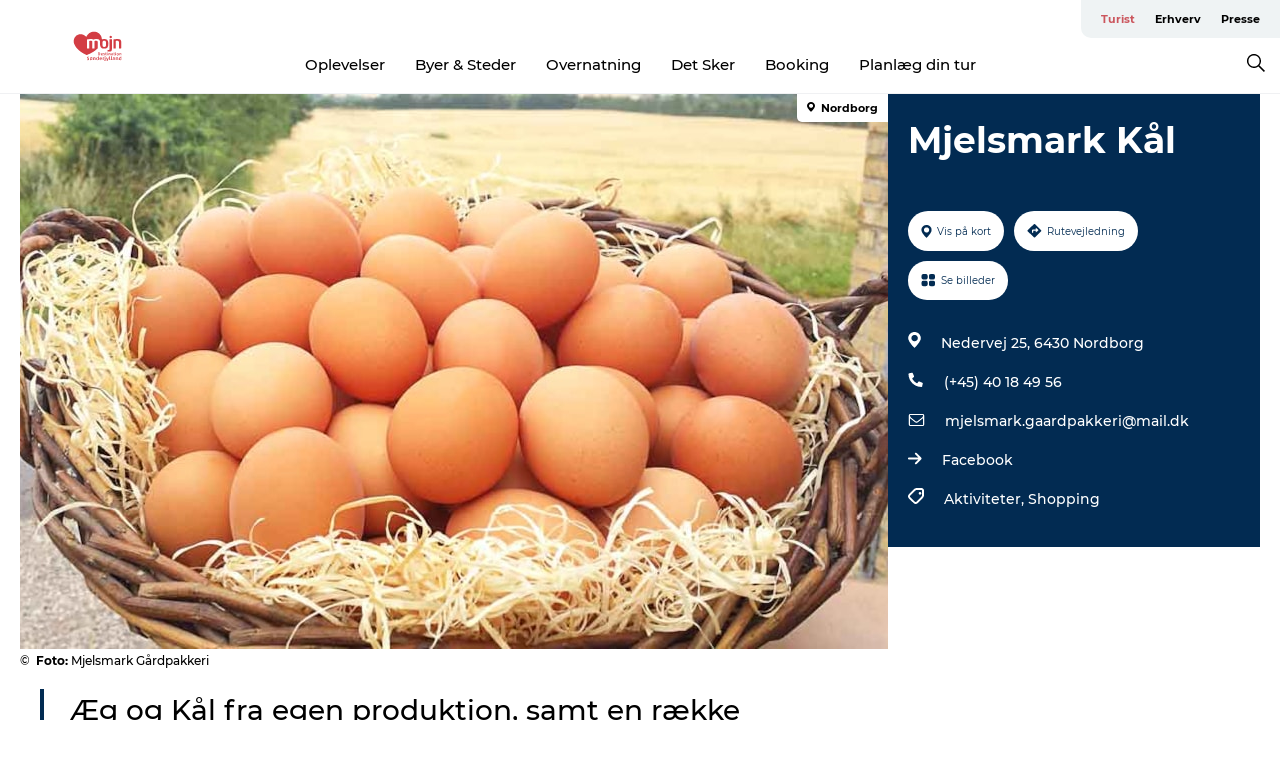

--- FILE ---
content_type: text/html; charset=utf-8
request_url: https://www.visitsonderjylland.dk/turist/information/mjelsmark-kaal-gdk611469
body_size: 34610
content:
<!DOCTYPE html><html lang="da" class=""><head><meta charSet="UTF-8"/><meta http-equiv="X-UA-Compatible" content="IE=edge"/><meta name="viewport" content="width=device-width, initial-scale=1.0, maximum-scale=1.0"/><title>Mjelsmark Kål</title><meta name="title" content="Mjelsmark Kål"/><meta name="description" content="Æg og Kål fra egen produktion, samt en række forskellige fødevarer fra andre mikroproducenter i området."/><meta name="keywords" content="https://files.guidedanmark.org/files/462/172115_Mjelsmark-Grdpakkeri-kurv_med_g…"/><link rel="canonical" href="https://www.visitsonderjylland.dk/turist/information/mjelsmark-kaal-gdk611469"/><link rel="image_src" href="https://files.guidedanmark.org/files/462/172115_Mjelsmark-Grdpakkeri-kurv_med_g.jpg"/><meta property="og:site_name" content="VisitSønderjylland"/><meta property="og:url" content="https://www.visitsonderjylland.dk/turist/information/mjelsmark-kaal-gdk611469"/><meta property="og:image" content="https://files.guidedanmark.org/files/462/172115_Mjelsmark-Grdpakkeri-kurv_med_g.jpg"/><meta property="og:image:url" content="https://files.guidedanmark.org/files/462/172115_Mjelsmark-Grdpakkeri-kurv_med_g.jpg"/><meta name="twitter:card" content="summary_large_image"/><meta name="twitter:title" content="Mjelsmark Kål"/><meta name="twitter:description" content="Æg og Kål fra egen produktion, samt en række forskellige fødevarer fra andre mikroproducenter i området."/><meta name="twitter:url" content="https://www.visitsonderjylland.dk/turist/information/mjelsmark-kaal-gdk611469"/><meta name="twitter:image" content="https://files.guidedanmark.org/files/462/172115_Mjelsmark-Grdpakkeri-kurv_med_g.jpg"/><script type="application/ld+json">{"@context":"https://schema.org","@graph":[{"@type":"Product","name":"Mjelsmark Kål","address":{"@type":"PostalAddress","streetAddress":"Nedervej 25","postalCode":"6430"},"geo":{"@type":"GeoCoordinates","latitude":"55.027288506906","longitude":"9.6851610792963"},"image":{"@type":"ImageObject","url":"https://files.guidedanmark.org/files/462/172115_Mjelsmark-Grdpakkeri-kurv_med_g…"}}]}</script><meta name="google-site-verification" content="KxUk8eE3RxDPcgPQlJ9AYBy6Vo6pkhLFelBz9C5OH2M"/><meta name="google-site-verification" content="KxUk8eE3RxDPcgPQlJ9AYBy6Vo6pkhLFelBz9C5OH2M"/><meta name="nyhedsbrev" content="&lt;script id=&quot;mcjs&quot;&gt;!function(c,h,i,m,p){m=c.createElement(h),p=c.getElementsByTagName(h)[0],m.async=1,m.src=i,p.parentNode.insertBefore(m,p)}(document,&quot;script&quot;,&quot;https://chimpstatic.com/mcjs-connected/js/users/a088238069bf57e6b633da3ac/ee4c7c928a0d0a090240e1171.js&quot;);&lt;/script&gt;
"/><script>dataLayer=[];</script><script class="google-tag-manager">
              (function(w,d,s,l,i){w[l]=w[l]||[];w[l].push({'gtm.start':
                new Date().getTime(),event:'gtm.js'});var f=d.getElementsByTagName(s)[0],
                j=d.createElement(s),dl=l!='dataLayer'?'&l='+l:'';j.async=true;j.src=
                'https://www.googletagmanager.com/gtm.js?id='+i+dl;f.parentNode.insertBefore(j,f);
              })(window,document,'script','dataLayer','GTM-M2RPMJ');
                </script><script class="google-tag-manager">
          (function(w,d,s,l,i){w[l]=w[l]||[];w[l].push({'gtm.start':
            new Date().getTime(),event:'gtm.js'});var f=d.getElementsByTagName(s)[0],
            j=d.createElement(s),dl=l!='dataLayer'?'&l='+l:'';j.async=true;j.src=
            'https://www.googletagmanager.com/gtm.js?id='+i+dl;f.parentNode.insertBefore(j,f);
          })(window,document,'script','dataLayer','GTM-PFBDMCW');
            </script><script id="CookieConsent" src="https://policy.app.cookieinformation.com/uc.js" data-culture="DA" type="text/javascript" defer="" async=""></script><script src="https://www.google.com/recaptcha/api.js?render=re6LcnNscZAAAAAMkqtz0dQpqeHdhGm4-YUfIMKrUO _site_key" async=""></script><link rel="icon" href="/static/images/favicon.ico" type="image/x-icon"/><meta name="next-head-count" content="28"/><link rel="preload" href="/_next/static/media/8858de35be6d63bd-s.p.ttf" as="font" type="font/ttf" crossorigin="anonymous" data-next-font="size-adjust"/><link rel="preload" href="/_next/static/media/ade88f670a4a93e2-s.p.woff2" as="font" type="font/woff2" crossorigin="anonymous" data-next-font="size-adjust"/><link rel="preload" href="/_next/static/media/7f4e2cacbacd7c77-s.p.woff" as="font" type="font/woff" crossorigin="anonymous" data-next-font="size-adjust"/><link rel="preload" href="/_next/static/media/fe6ff1c8e748122a-s.p.woff2" as="font" type="font/woff2" crossorigin="anonymous" data-next-font="size-adjust"/><link rel="preload" href="/_next/static/media/9671873632b769ea-s.p.woff2" as="font" type="font/woff2" crossorigin="anonymous" data-next-font="size-adjust"/><link rel="preload" href="/_next/static/media/0020fb129ebc950b-s.p.woff2" as="font" type="font/woff2" crossorigin="anonymous" data-next-font="size-adjust"/><link rel="preload" href="/_next/static/css/f9783be563079af7.css" as="style"/><link rel="stylesheet" href="/_next/static/css/f9783be563079af7.css" data-n-g=""/><noscript data-n-css=""></noscript><script defer="" nomodule="" src="/_next/static/chunks/polyfills-78c92fac7aa8fdd8.js"></script><script defer="" src="/_next/static/chunks/24434.2d78b39796aef039.js"></script><script defer="" src="/_next/static/chunks/90180.2cd874d1f8a55392.js"></script><script defer="" src="/_next/static/chunks/89311.d4a83a9b96968818.js"></script><script defer="" src="/_next/static/chunks/52576.7c1155037314c9e5.js"></script><script defer="" src="/_next/static/chunks/69305.95e9ec2f7430440a.js"></script><script defer="" src="/_next/static/chunks/16487.c8405206fde0bf11.js"></script><script defer="" src="/_next/static/chunks/61263.cd3f37a049f1982f.js"></script><script defer="" src="/_next/static/chunks/75fc9c18-295119e68f43c671.js"></script><script defer="" src="/_next/static/chunks/22135.5b23275e4359771f.js"></script><script defer="" src="/_next/static/chunks/88035.a55b00c408bb73af.js"></script><script defer="" src="/_next/static/chunks/77654.f3f2dda92b6acb47.js"></script><script defer="" src="/_next/static/chunks/33996.2229128561d62e70.js"></script><script defer="" src="/_next/static/chunks/38606.c791e11a42e15f83.js"></script><script defer="" src="/_next/static/chunks/73999.f214e8f8ebe5101d.js"></script><script defer="" src="/_next/static/chunks/66518.8241159cdeb0e19e.js"></script><script defer="" src="/_next/static/chunks/42911.663eb074ad65fed6.js"></script><script defer="" src="/_next/static/chunks/7969.600288e47a18f32f.js"></script><script defer="" src="/_next/static/chunks/20349.72af27da3c31588d.js"></script><script defer="" src="/_next/static/chunks/6462.c12763e89d8a44ae.js"></script><script defer="" src="/_next/static/chunks/84041.d231d3637cdb2731.js"></script><script defer="" src="/_next/static/chunks/32299.3c4b62ae9e1c2bb9.js"></script><script src="/_next/static/chunks/webpack-63856f52277dde65.js" defer=""></script><script src="/_next/static/chunks/framework-f0918f007280e2a4.js" defer=""></script><script src="/_next/static/chunks/main-e4ec7a994fac8df8.js" defer=""></script><script src="/_next/static/chunks/pages/_app-dfcb281616405551.js" defer=""></script><script src="/_next/static/chunks/72776-dd4a5de0c04d1828.js" defer=""></script><script src="/_next/static/chunks/51294-05c6ba5fe17e3586.js" defer=""></script><script src="/_next/static/chunks/pages/drupal-f757f6edd3d96ab6.js" defer=""></script><script src="/_next/static/kcTTT74bUDEUWe3UTljfD/_buildManifest.js" defer=""></script><script src="/_next/static/kcTTT74bUDEUWe3UTljfD/_ssgManifest.js" defer=""></script><style data-styled="" data-styled-version="6.0.5">.vyAXf a{padding:6px;position:absolute;top:-40px;left:0px;color:#333;border-right:1px solid #ffffff;border-bottom:1px solid #ffffff;border-bottom-right-radius:8px;background:#cb565d;-webkit-transition:top 1s ease-out;transition:top 1s ease-out;z-index:100;}/*!sc*/
.vyAXf a:focus{position:absolute;left:0px;top:0px;-webkit-transition:top 0.1s ease-in;transition:top 0.1s ease-in;}/*!sc*/
@media (prefers-reduced-motion: reduce){.vyAXf a{transition-duration:0.001ms!important;}}/*!sc*/
@media print{.vyAXf{display:none;}}/*!sc*/
data-styled.g4[id="sc-521c778a-3"]{content:"vyAXf,"}/*!sc*/
.fnpHaN{background-color:#FFF;}/*!sc*/
data-styled.g12[id="sc-1c46d5dd-5"]{content:"fnpHaN,"}/*!sc*/
.fAoKfD{width:100%;height:65px;background-color:#cb565d;display:flex;justify-content:center;align-content:center;align-items:center;}/*!sc*/
data-styled.g13[id="sc-1c46d5dd-6"]{content:"fAoKfD,"}/*!sc*/
.kjVbdK{font-size:14px;font-weight:bold;line-height:18px;color:white;}/*!sc*/
data-styled.g14[id="sc-1c46d5dd-7"]{content:"kjVbdK,"}/*!sc*/
.iMgDDq{padding:0 7px;display:flex;justify-content:center;align-items:center;align-content:center;}/*!sc*/
.iMgDDq a{color:white;display:inline-block;padding:0 7px;}/*!sc*/
.iMgDDq svg path{fill:white;}/*!sc*/
.iMgDDq a[title="tiktok"]>svg{width:20px;height:20px;}/*!sc*/
.iMgDDq a[title="tiktok"]{padding-left:2px!important;}/*!sc*/
data-styled.g15[id="sc-1c46d5dd-8"]{content:"iMgDDq,"}/*!sc*/
.buaBos{border-top:2px solid rgb(231, 234, 236);padding:15px 0px;margin-top:40px;display:flex;align-items:center;align-content:center;font-size:14px;}/*!sc*/
@media (max-width: 47.9375em){.buaBos{font-size:12px;flex-direction:column;}}/*!sc*/
data-styled.g16[id="sc-1c46d5dd-9"]{content:"buaBos,"}/*!sc*/
.eZErpO{display:flex;align-content:center;align-items:center;}/*!sc*/
@media (max-width: 47.9375em){.eZErpO{margin:10px 0 20px;}}/*!sc*/
@media (min-width: 48em){.eZErpO{margin:0 20px;flex:1;}}/*!sc*/
.eZErpO a{cursor:pointer;margin:0 20px;color:#000;}/*!sc*/
.eZErpO a:hover{color:#cb565d;}/*!sc*/
data-styled.g18[id="sc-1c46d5dd-11"]{content:"eZErpO,"}/*!sc*/
.dTjGyd{padding:20px 0;}/*!sc*/
@media (max-width: 47.9375em){.dTjGyd{font-size:14px;}}/*!sc*/
data-styled.g19[id="sc-1c46d5dd-12"]{content:"dTjGyd,"}/*!sc*/
.ciIioz h2{font-size:14px;font-weight:700;margin-bottom:20px;}/*!sc*/
data-styled.g20[id="sc-1c46d5dd-13"]{content:"ciIioz,"}/*!sc*/
.eIRkOb{list-style:none;padding:0;}/*!sc*/
.eIRkOb li{margin:15px 0;}/*!sc*/
.eIRkOb a{color:#000;}/*!sc*/
.eIRkOb a:hover{color:#cb565d;}/*!sc*/
data-styled.g21[id="sc-1c46d5dd-14"]{content:"eIRkOb,"}/*!sc*/
.kKnrtv{position:relative;border-bottom:1px solid rgb(240, 241, 243);background-color:#FFF;width:100vw;top:0;transition:all 0.3s;}/*!sc*/
.kKnrtv >div{display:flex;align-items:center;height:100%;}/*!sc*/
.kKnrtv.sticky{position:fixed;z-index:20;}/*!sc*/
@media print{.kKnrtv.sticky{display:none;}}/*!sc*/
@media (max-width: 47.9375em){.kKnrtv{height:44px;}}/*!sc*/
data-styled.g37[id="sc-1c46d5dd-30"]{content:"kKnrtv,"}/*!sc*/
.jOAfxs{width:200px;padding:6px 20px;position:sticky;top:0;}/*!sc*/
.jOAfxs img{max-width:100%;max-height:50px;}/*!sc*/
data-styled.g38[id="sc-1c46d5dd-31"]{content:"jOAfxs,"}/*!sc*/
.cjPGUO{flex:1;display:flex;flex-direction:column;height:100%;}/*!sc*/
.cjPGUO a{text-decoration:none;color:#000;}/*!sc*/
.cjPGUO a:hover{color:#cb565d;}/*!sc*/
data-styled.g58[id="sc-1c46d5dd-51"]{content:"cjPGUO,"}/*!sc*/
.cLmMMy{align-self:flex-end;border-bottom-left-radius:10px;background-color:#eff3f4;}/*!sc*/
.cLmMMy ul{padding:0 10px;margin:0;}/*!sc*/
.cLmMMy ul li{display:inline-block;list-style:none;}/*!sc*/
.cLmMMy ul li.inactive >a{display:none;}/*!sc*/
.cLmMMy ul li.active >a{color:#cb565d;}/*!sc*/
.cLmMMy ul li a{display:block;font-size:11px;font-weight:bold;padding:12px 10px;}/*!sc*/
data-styled.g59[id="sc-1c46d5dd-52"]{content:"cLmMMy,"}/*!sc*/
.guZSHa{align-self:center;flex:1;display:flex;width:100%;position:relative;top:0;background-color:#FFF;}/*!sc*/
.guZSHa ul{padding:0;}/*!sc*/
.guZSHa ul.secondary-menu{flex:1;text-align:center;}/*!sc*/
.guZSHa ul.search-menu{min-width:200px;text-align:right;}/*!sc*/
.guZSHa ul li{display:inline-block;vertical-align:middle;list-style:none;padding:0 15px;}/*!sc*/
.guZSHa ul li a{font-size:15px;padding:0;}/*!sc*/
.guZSHa ul li.active >a{color:#cb565d;}/*!sc*/
data-styled.g60[id="sc-1c46d5dd-53"]{content:"guZSHa,"}/*!sc*/
.bPiEZp{cursor:pointer;}/*!sc*/
.bPiEZp span{display:none;}/*!sc*/
data-styled.g68[id="sc-1c46d5dd-61"]{content:"bPiEZp,"}/*!sc*/
.jWQKaT{display:flex;justify-content:space-between;align-content:center;align-items:center;}/*!sc*/
.jWQKaT >div{margin:10px 0;}/*!sc*/
data-styled.g69[id="sc-1c46d5dd-62"]{content:"jWQKaT,"}/*!sc*/
html{line-height:1.15;-webkit-text-size-adjust:100%;}/*!sc*/
body{margin:0;}/*!sc*/
main{display:block;}/*!sc*/
h1{font-size:2em;margin:0.67em 0;}/*!sc*/
hr{box-sizing:content-box;height:0;overflow:visible;}/*!sc*/
pre{font-family:monospace,monospace;font-size:1em;}/*!sc*/
a{background-color:transparent;}/*!sc*/
abbr[title]{border-bottom:none;text-decoration:underline;text-decoration:underline dotted;}/*!sc*/
b,strong{font-weight:bolder;}/*!sc*/
code,kbd,samp{font-family:monospace,monospace;font-size:1em;}/*!sc*/
small{font-size:80%;}/*!sc*/
sub,sup{font-size:75%;line-height:0;position:relative;vertical-align:baseline;}/*!sc*/
sub{bottom:-0.25em;}/*!sc*/
sup{top:-0.5em;}/*!sc*/
img{border-style:none;}/*!sc*/
button,input,optgroup,select,textarea{font-family:inherit;font-size:100%;line-height:1.15;margin:0;}/*!sc*/
button,input{overflow:visible;}/*!sc*/
button,select{text-transform:none;}/*!sc*/
button,[type="button"],[type="reset"],[type="submit"]{-webkit-appearance:button;}/*!sc*/
button::-moz-focus-inner,[type="button"]::-moz-focus-inner,[type="reset"]::-moz-focus-inner,[type="submit"]::-moz-focus-inner{border-style:none;padding:0;}/*!sc*/
button:-moz-focusring,[type="button"]:-moz-focusring,[type="reset"]:-moz-focusring,[type="submit"]:-moz-focusring{outline:1px dotted ButtonText;}/*!sc*/
fieldset{padding:0.35em 0.75em 0.625em;}/*!sc*/
legend{box-sizing:border-box;color:inherit;display:table;max-width:100%;padding:0;white-space:normal;}/*!sc*/
progress{vertical-align:baseline;}/*!sc*/
textarea{overflow:auto;}/*!sc*/
[type="checkbox"],[type="radio"]{box-sizing:border-box;padding:0;}/*!sc*/
[type="number"]::-webkit-inner-spin-button,[type="number"]::-webkit-outer-spin-button{height:auto;}/*!sc*/
[type="search"]{-webkit-appearance:textfield;outline-offset:-2px;}/*!sc*/
[type="search"]::-webkit-search-decoration{-webkit-appearance:none;}/*!sc*/
::-webkit-file-upload-button{-webkit-appearance:button;font:inherit;}/*!sc*/
details{display:block;}/*!sc*/
summary{display:list-item;}/*!sc*/
template{display:none;}/*!sc*/
[hidden]{display:none;}/*!sc*/
data-styled.g70[id="sc-global-ecVvVt1"]{content:"sc-global-ecVvVt1,"}/*!sc*/
*{box-sizing:border-box;}/*!sc*/
*:before,*:after{box-sizing:border-box;}/*!sc*/
body{font-family:'Montserrat',Verdana,Arial,sans-serif;color:#000;background-color:#FFF;line-height:1.3;font-weight:500;width:100%;max-width:100vw;overflow-x:hidden;}/*!sc*/
body.freeze-scroll{overflow:hidden;}/*!sc*/
@media (max-width: 47.9375em){body{margin-top:44px;}}/*!sc*/
p:last-child{margin-top:0;}/*!sc*/
img{display:block;max-width:100%;height:auto;}/*!sc*/
.text-container a{text-decoration:underline;}/*!sc*/
a{text-decoration:none;color:#cb565d;transition:all 0.3s;}/*!sc*/
a:hover{color:#cb565d;}/*!sc*/
a.link-icon:before{content:"";display:inline-block;width:18px;height:18px;background-size:100%;background-color:#cb565d;background-position:center;background-repeat:no-repeat;margin-right:4px;position:relative;}/*!sc*/
a.link-icon.link-internal:before{top:4px;background-image:url(/static/images/svg/internalLinkMask.svg);}/*!sc*/
a.link-icon.link-mailto:before,a.link-icon.link-external:before{background-image:url(/static/images/svg/linkoutMaskWhite.svg);}/*!sc*/
.paragraph{margin-top:40px;margin-bottom:40px;}/*!sc*/
.paragraph:first-child{margin-top:0;}/*!sc*/
.text-align-right{text-align:right;}/*!sc*/
.text-align-left{text-align:left;}/*!sc*/
.text-align-center{text-align:center;}/*!sc*/
.text-align-justify{text-align:justify;}/*!sc*/
.txt-size-regular{font-weight:400;}/*!sc*/
.txt-size-medium{font-weight:500;}/*!sc*/
.txt-size-bold{font-weight:600;}/*!sc*/
.txt-size-semi-bold{font-weight:700;}/*!sc*/
@keyframes menuOpen{from{height:0px;}to{height:calc(100vh - 100%);}}/*!sc*/
@keyframes highlight{from{background-color:rgba(0,0,0,0.1);}to{background-color:rgba(0,0,0,0);}}/*!sc*/
@media (max-width: 47.9375em){.paragraph.paragraph--columns-2 .paragraph.paragraph--highlight-image,.paragraph.paragraph--columns-3 .paragraph.paragraph--highlight-image{margin-left:-20px;margin-right:-20px;}}/*!sc*/
data-styled.g71[id="sc-global-kxOjPr1"]{content:"sc-global-kxOjPr1,"}/*!sc*/
.jBVDfF{position:fixed;font-size:1px;color:#fff;width:1px;height:1px;overflow:hidden;top:-1px;left:-1px;z-index:99999;}/*!sc*/
data-styled.g72[id="sc-6945e261-0"]{content:"jBVDfF,"}/*!sc*/
.camETg{display:inline-block;width:40px;height:40px;background-size:cover;background-position:center;border-radius:50%;margin-bottom:10px;}/*!sc*/
@media (min-width: 48em){.camETg{margin-bottom:0;margin-right:20px;}}/*!sc*/
.camETg.small{width:16px;height:16px;margin-right:10px;}/*!sc*/
data-styled.g281[id="sc-d279e38c-29"]{content:"camETg,"}/*!sc*/
.enWcTi{padding:14px 15px;cursor:pointer;border:1px solid rgb(225, 226, 227);background-color:rgb(234, 236, 238);display:flex;align-content:center;align-items:center;width:100%;}/*!sc*/
@media (min-width: 48em){.enWcTi{width:30%;}}/*!sc*/
.enWcTi .language-name{flex:1;}/*!sc*/
.enWcTi:after{height:11px;width:11px;border-top:1px solid rgb(193, 196, 199);border-right:1px solid rgb(193, 196, 199);transform:rotate(45deg);content:"";display:block;}/*!sc*/
data-styled.g283[id="sc-d279e38c-31"]{content:"enWcTi,"}/*!sc*/
.gEMIVp{position:relative;padding-left:20px;padding-right:20px;}/*!sc*/
.gEMIVp.xs-1{width:8.33333%;min-width:8.33333%;}/*!sc*/
.gEMIVp.xs-2{width:16.66667%;min-width:16.66667%;}/*!sc*/
.gEMIVp.xs-3{width:25.00000%;min-width:25.00000%;}/*!sc*/
.gEMIVp.xs-4{width:33.33333%;min-width:33.33333%;}/*!sc*/
.gEMIVp.xs-5{width:41.66667%;min-width:41.66667%;}/*!sc*/
.gEMIVp.xs-6{width:50.00000%;min-width:50.00000%;}/*!sc*/
.gEMIVp.xs-7{width:58.33333%;min-width:58.33333%;}/*!sc*/
.gEMIVp.xs-8{width:66.66667%;min-width:66.66667%;}/*!sc*/
.gEMIVp.xs-9{width:75.00000%;min-width:75.00000%;}/*!sc*/
.gEMIVp.xs-10{width:83.33333%;min-width:83.33333%;}/*!sc*/
.gEMIVp.xs-11{width:91.66667%;min-width:91.66667%;}/*!sc*/
.gEMIVp.xs-12{width:100.00000%;min-width:100.00000%;}/*!sc*/
@media (min-width: 23.5em){.gEMIVp.sm-1{width:8.33333%;min-width:8.33333%;}.gEMIVp.sm-2{width:16.66667%;min-width:16.66667%;}.gEMIVp.sm-3{width:25.00000%;min-width:25.00000%;}.gEMIVp.sm-4{width:33.33333%;min-width:33.33333%;}.gEMIVp.sm-5{width:41.66667%;min-width:41.66667%;}.gEMIVp.sm-6{width:50.00000%;min-width:50.00000%;}.gEMIVp.sm-7{width:58.33333%;min-width:58.33333%;}.gEMIVp.sm-8{width:66.66667%;min-width:66.66667%;}.gEMIVp.sm-9{width:75.00000%;min-width:75.00000%;}.gEMIVp.sm-10{width:83.33333%;min-width:83.33333%;}.gEMIVp.sm-11{width:91.66667%;min-width:91.66667%;}.gEMIVp.sm-12{width:100.00000%;min-width:100.00000%;}}/*!sc*/
@media (min-width: 48em){.gEMIVp.md-1{width:8.33333%;min-width:8.33333%;}.gEMIVp.md-2{width:16.66667%;min-width:16.66667%;}.gEMIVp.md-3{width:25.00000%;min-width:25.00000%;}.gEMIVp.md-4{width:33.33333%;min-width:33.33333%;}.gEMIVp.md-5{width:41.66667%;min-width:41.66667%;}.gEMIVp.md-6{width:50.00000%;min-width:50.00000%;}.gEMIVp.md-7{width:58.33333%;min-width:58.33333%;}.gEMIVp.md-8{width:66.66667%;min-width:66.66667%;}.gEMIVp.md-9{width:75.00000%;min-width:75.00000%;}.gEMIVp.md-10{width:83.33333%;min-width:83.33333%;}.gEMIVp.md-11{width:91.66667%;min-width:91.66667%;}.gEMIVp.md-12{width:100.00000%;min-width:100.00000%;}}/*!sc*/
@media (min-width: 64em){.gEMIVp.lg-1{width:8.33333%;min-width:8.33333%;}.gEMIVp.lg-2{width:16.66667%;min-width:16.66667%;}.gEMIVp.lg-3{width:25.00000%;min-width:25.00000%;}.gEMIVp.lg-4{width:33.33333%;min-width:33.33333%;}.gEMIVp.lg-5{width:41.66667%;min-width:41.66667%;}.gEMIVp.lg-6{width:50.00000%;min-width:50.00000%;}.gEMIVp.lg-7{width:58.33333%;min-width:58.33333%;}.gEMIVp.lg-8{width:66.66667%;min-width:66.66667%;}.gEMIVp.lg-9{width:75.00000%;min-width:75.00000%;}.gEMIVp.lg-10{width:83.33333%;min-width:83.33333%;}.gEMIVp.lg-11{width:91.66667%;min-width:91.66667%;}.gEMIVp.lg-12{width:100.00000%;min-width:100.00000%;}}/*!sc*/
@media (min-width: 82.5em){.gEMIVp.xl-1{width:8.33333%;min-width:8.33333%;}.gEMIVp.xl-2{width:16.66667%;min-width:16.66667%;}.gEMIVp.xl-3{width:25.00000%;min-width:25.00000%;}.gEMIVp.xl-4{width:33.33333%;min-width:33.33333%;}.gEMIVp.xl-5{width:41.66667%;min-width:41.66667%;}.gEMIVp.xl-6{width:50.00000%;min-width:50.00000%;}.gEMIVp.xl-7{width:58.33333%;min-width:58.33333%;}.gEMIVp.xl-8{width:66.66667%;min-width:66.66667%;}.gEMIVp.xl-9{width:75.00000%;min-width:75.00000%;}.gEMIVp.xl-10{width:83.33333%;min-width:83.33333%;}.gEMIVp.xl-11{width:91.66667%;min-width:91.66667%;}.gEMIVp.xl-12{width:100.00000%;min-width:100.00000%;}}/*!sc*/
data-styled.g328[id="sc-bb566763-28"]{content:"gEMIVp,"}/*!sc*/
.hPpxAZ{width:100%;max-width:100%;margin-right:auto;margin-left:auto;padding-left:1.25em;padding-right:1.25em;transition:all 0.3s;}/*!sc*/
@media (min-width: 23.5em){.hPpxAZ{width:100%;}}/*!sc*/
@media (min-width: 48em){.hPpxAZ{width:46.75em;}}/*!sc*/
@media (min-width: 64em){.hPpxAZ{width:61.5em;}}/*!sc*/
@media (min-width: 82.5em){.hPpxAZ{width:80em;}}/*!sc*/
data-styled.g329[id="sc-bb566763-29"]{content:"hPpxAZ,"}/*!sc*/
.kLBSZd{max-width:1450px;margin-right:auto;margin-left:auto;padding-left:1.25em;padding-right:1.25em;transition:all 0.3s;}/*!sc*/
.kLBSZd.no-padding{padding:0;}/*!sc*/
data-styled.g339[id="sc-bb566763-39"]{content:"kLBSZd,"}/*!sc*/
.cBBUa-D{display:flex;flex-direction:row;flex-wrap:wrap;margin-left:-20px;margin-right:-20px;min-width:100%;}/*!sc*/
data-styled.g374[id="sc-bb566763-74"]{content:"cBBUa-D,"}/*!sc*/
.bAZmJe{max-width:800px;margin-right:auto;margin-left:auto;padding-left:1.25em;padding-right:1.25em;}/*!sc*/
.bAZmJe.text-left{margin-left:0;padding-left:0;text-align:left;}/*!sc*/
.bAZmJe.text-right{margin-right:0;padding-right:0;text-align:right;}/*!sc*/
.bAZmJe.text-center{text-align:center;}/*!sc*/
.bAZmJe h1{font-weight:900;font-size:40px;letter-spacing:-0.5px;}/*!sc*/
@media (max-width: 47.9375em){.bAZmJe h1{font-size:26px;}}/*!sc*/
.bAZmJe h2{font-weight:700;font-size:25px;letter-spacing:-0.5px;}/*!sc*/
@media (max-width: 47.9375em){.bAZmJe h2{font-size:19px;}}/*!sc*/
.bAZmJe h3,.bAZmJe h4{font-weight:700;font-size:18px;letter-spacing:-0.5px;}/*!sc*/
@media (max-width: 47.9375em){.bAZmJe h3,.bAZmJe h4{font-size:16px;}}/*!sc*/
data-styled.g390[id="sc-bb566763-90"]{content:"bAZmJe,"}/*!sc*/
@media (max-width: 47.9375em){.bPGLSi{padding-left:0;padding-right:0;}}/*!sc*/
data-styled.g459[id="sc-f8176ca3-0"]{content:"bPGLSi,"}/*!sc*/
.igLRvm{padding-bottom:2.5em;}/*!sc*/
.igLRvm .padding-0{padding:0;}/*!sc*/
@media (max-width: 63.9375em){.igLRvm{margin-top:55px;}}/*!sc*/
data-styled.g460[id="sc-f8176ca3-1"]{content:"igLRvm,"}/*!sc*/
.iaWucu{width:70%;display:flex;}/*!sc*/
@media (max-width: 63.9375em){.iaWucu{width:65%;}}/*!sc*/
@media (max-width: 47.9375em){.iaWucu{width:100%;}}/*!sc*/
data-styled.g461[id="sc-f8176ca3-2"]{content:"iaWucu,"}/*!sc*/
@media (max-width: 47.9375em){.hiHBVT{width:100%;}}/*!sc*/
data-styled.g462[id="sc-f8176ca3-3"]{content:"hiHBVT,"}/*!sc*/
@media (max-width: 47.9375em){.dTQpbO{padding-left:0;padding-right:0;}}/*!sc*/
data-styled.g463[id="sc-f8176ca3-4"]{content:"dTQpbO,"}/*!sc*/
.kTabag{width:70%;height:555px;min-height:555px;position:relative;float:left;margin-bottom:40px;}/*!sc*/
@media (max-width: 63.9375em){.kTabag{width:65%;}}/*!sc*/
@media (max-width: 47.9375em){.kTabag{width:100%;height:210px;min-height:210px;margin-bottom:0;float:none;}}/*!sc*/
data-styled.g464[id="sc-f8176ca3-5"]{content:"kTabag,"}/*!sc*/
.eymwOi{height:100%;width:100%;position:relative;}/*!sc*/
.eymwOi img{width:100%;height:100%;object-fit:cover;}/*!sc*/
.eymwOi span{z-index:1;position:absolute;top:0;left:0;background:#a3eabf;color:#07203b;padding:11px 10px;border-radius:0 0 5px 0;font-size:10px;font-weight:bold;line-height:11px;}/*!sc*/
data-styled.g465[id="sc-f8176ca3-6"]{content:"eymwOi,"}/*!sc*/
.kKgnec{width:30%;background-color:#022b52;padding:25px 35px 20px 35px;color:#ffffff;float:right;position:relative;}/*!sc*/
@media (max-width: 82.4375em){.kKgnec{padding:25px 20px 20px 20px;}}/*!sc*/
@media (max-width: 63.9375em){.kKgnec{width:35%;}}/*!sc*/
@media (max-width: 47.9375em){.kKgnec{width:100%;float:none;position:inherit;text-align:center;padding:50px 20px 20px 20px;}}/*!sc*/
data-styled.g467[id="sc-f8176ca3-8"]{content:"kKgnec,"}/*!sc*/
.iVLTu{position:sticky;top:55px;padding:30px 35px 35px 35px;}/*!sc*/
@media (max-width: 82.4375em){.iVLTu{padding:30px 20px 35px 20px;}}/*!sc*/
@media (max-width: 63.9375em){.iVLTu{width:35%;}}/*!sc*/
@media (max-width: 47.9375em){.iVLTu{width:100%;position:inherit;padding:30px 20px 30px 20px;}}/*!sc*/
data-styled.g468[id="sc-f8176ca3-9"]{content:"iVLTu,"}/*!sc*/
.kGVlIW{font-size:36px;line-height:42px;margin:0;}/*!sc*/
@media (max-width: 47.9375em){.kGVlIW{font-size:26px;line-height:32px;}}/*!sc*/
data-styled.g472[id="sc-f8176ca3-13"]{content:"kGVlIW,"}/*!sc*/
.julIoh{display:flex;flex-wrap:wrap;justify-content:flex-start;margin:0 0 20px 0;}/*!sc*/
@media (max-width: 23.4375em){.julIoh{width:100%;justify-content:space-around;margin:0 -10px 20px -10px;width:auto;}}/*!sc*/
data-styled.g473[id="sc-f8176ca3-14"]{content:"julIoh,"}/*!sc*/
.fefxPf{padding:30px 0 0 0;}/*!sc*/
.fefxPf:empty{padding:0;}/*!sc*/
.fefxPf button{margin:0 0 20px 0!important;}/*!sc*/
.fefxPf a:last-child button{margin-bottom:0px!important;}/*!sc*/
data-styled.g474[id="sc-f8176ca3-15"]{content:"fefxPf,"}/*!sc*/
.gtssAg{cursor:pointer;display:flex;justify-content:center;align-items:center;border:none;color:#022b52;}/*!sc*/
.gtssAg:last-of-type{margin:0 0 10px 0;}/*!sc*/
data-styled.g475[id="sc-f8176ca3-16"]{content:"gtssAg,"}/*!sc*/
.hiXYwN{border-radius:35px;background:#ffffff;margin:0 10px 10px 0;padding:0;}/*!sc*/
.hiXYwN svg{margin:0 5px 0 0;}/*!sc*/
.hiXYwN svg path{fill:#022b52;}/*!sc*/
.hiXYwN .btn-round-content{padding:13px;margin:0;color:inherit;font-size:10px;line-height:11px;display:flex;justify-content:center;align-items:center;}/*!sc*/
@media (max-width: 23.4375em){.hiXYwN{margin:0 0 10px 0;}.hiXYwN .btn-round-content{padding:13px 10px;}}/*!sc*/
data-styled.g476[id="sc-f8176ca3-17"]{content:"hiXYwN,"}/*!sc*/
.kIlebw{z-index:9;position:relative;}/*!sc*/
.kIlebw.no-image{margin-top:0;}/*!sc*/
data-styled.g478[id="sc-f8176ca3-19"]{content:"kIlebw,"}/*!sc*/
.byCEMc{padding:0 40px 0 30px;font-size:28px;line-height:42px;text-align:left;margin-bottom:50px;position:relative;}/*!sc*/
.byCEMc:before{content:" ";position:absolute;left:0;height:100%;width:4px;background-color:#022b52;}/*!sc*/
@media (max-width: 47.9375em){.byCEMc{font-size:18px;line-height:30px;margin-bottom:0;}}/*!sc*/
data-styled.g479[id="sc-f8176ca3-20"]{content:"byCEMc,"}/*!sc*/
.jiBwhG{font-size:18px;line-height:28px;margin-top:15px;margin-bottom:25px;word-break:break-word;}/*!sc*/
@media (max-width: 47.9375em){.jiBwhG{font-size:16px;line-height:26px;}}/*!sc*/
.jiBwhG a{word-break:break-word;}/*!sc*/
.jiBwhG h1,.jiBwhG h2,.jiBwhG h3,.jiBwhG h4{margin:23px 0 10px 0;}/*!sc*/
.jiBwhG h2{font-size:21px;line-height:25px;}/*!sc*/
.jiBwhG p{margin:0 0 18px 0;}/*!sc*/
@media (max-width: 47.9375em){.jiBwhG p{margin:0 0 16px 0;}}/*!sc*/
data-styled.g480[id="sc-f8176ca3-21"]{content:"jiBwhG,"}/*!sc*/
.fuXQAW{font-size:12px;line-height:13px;margin:5px 0 0 0;}/*!sc*/
.fuXQAW span{font-weight:bold;}/*!sc*/
@media (max-width: 47.9375em){.fuXQAW{color:#aabccd;text-align:center;background-color:#022b52;margin:0;padding:5px 0 0 0;}}/*!sc*/
data-styled.g481[id="sc-f8176ca3-22"]{content:"fuXQAW,"}/*!sc*/
</style></head><body><div id="__next"><main class="__className_9cab95"><div class="sc-6945e261-0 jBVDfF"> </div><div class="sc-521c778a-3 vyAXf"><a href="#maincontent">Gå til indhold</a></div><div id="sticky-header-wrap" class="sc-1c46d5dd-30 kKnrtv"><div class="sc-bb566763-39 kLBSZd no-padding container"><div class="sc-1c46d5dd-31 jOAfxs"><a class="link-internal" title="Gå tilbage til forsiden" href="/"><img alt="VisitSønderjylland" width="160" height="31" src="/sites/visitsonderjylland.com/files/2024-12/Mojn%20Logo%202020%20Outline_158x31%20%281%29.svg" fetchpriority="auto" loading="lazy"/></a></div><div class="sc-1c46d5dd-51 cjPGUO"><div class="sc-1c46d5dd-52 cLmMMy"><ul class="menu primary-menu"><li class="active"><a class="link-internal" href="/turist/velkommen-til-soenderjylland">Turist</a></li><li class=""><a class="link-internal" href="/aktorsite">Erhverv</a></li><li class=""><a class="link-internal" href="/presse">Presse</a></li><li class="inactive"><a class="link-internal" href="/fra-oest-til-vest/fra-oest-til-vest">Fra øst til vest</a></li><li class="inactive"><a class="link-internal" href="/haderslev/haderslev">Haderslev</a></li><li class="inactive"><a class="link-internal" href="/sonderborg/velkommen-til-soenderborg">Sønderborg</a></li><li class="inactive"><a class="link-internal" href="/aabenraa/aabenraa">Aabenraa</a></li><li class="inactive"><a class="link-external" target="_blank" rel="noopener" href="https://romo-tonder.dk/">Rømø Tønder</a></li></ul></div><div class="sc-1c46d5dd-53 guZSHa"><ul class="menu secondary-menu"><li class=""><a class="link-internal" href="/turist/oplevelser/oplev-soenderjylland">Oplevelser</a></li><li class=""><a class="link-internal" href="/fra-oest-til-vest/fra-oest-til-vest">Byer &amp; Steder</a></li><li class=""><a class="link-internal" href="/turist/overnatning">Overnatning</a></li><li class=""><a class="link-internal" href="/turist/det-sker">Det Sker</a></li><li class=""><a class="link-internal" href="/booking">Booking</a></li><li class=""><a class="link-external" target="_blank" rel="noopener" href="https://www.visitsonderjylland.dk/explore">Planlæg din tur</a></li></ul><ul class="menu search-menu"><li><a tabindex="0" class="sc-1c46d5dd-61 bPiEZp"><svg xmlns="http://www.w3.org/2000/svg" version="1.1" viewBox="0 0 18.508 18.508" width="18"><path d="M 12.264 2.111 C 10.856 0.704 9.164 0 7.188 0 C 5.21 0 3.518 0.704 2.11 2.111 C 0.704 3.52 0 5.211 0 7.187 c 0 1.977 0.704 3.67 2.111 5.077 c 1.408 1.407 3.1 2.111 5.076 2.111 c 1.708 0 3.22 -0.54 4.538 -1.617 l 5.705 5.75 l 1.078 -1.078 l -5.75 -5.705 c 1.078 -1.318 1.617 -2.83 1.617 -4.537 c 0 -1.977 -0.704 -3.67 -2.111 -5.077 Z m -9.12 1.034 C 4.254 2.007 5.6 1.437 7.188 1.437 c 1.588 0 2.943 0.562 4.066 1.685 c 1.123 1.123 1.684 2.478 1.684 4.066 c 0 1.587 -0.561 2.942 -1.684 4.065 c -1.123 1.123 -2.478 1.684 -4.066 1.684 c -1.587 0 -2.942 -0.561 -4.065 -1.684 C 2 10.13 1.437 8.775 1.437 7.187 c 0 -1.587 0.57 -2.934 1.708 -4.042 Z" fill-rule="evenodd" stroke="none" stroke-width="1"></path></svg><span>Søg</span></a></li></ul></div></div></div></div><div class="sc-bb566763-39 kLBSZd container"><div class="sc-1c46d5dd-62 jWQKaT"></div></div><div id="maincontent"><div class="sc-f8176ca3-1 igLRvm" lang="da"><div class="sc-bb566763-39 kLBSZd sc-f8176ca3-0 bPGLSi container"><div class="sc-f8176ca3-5 kTabag"><div class="sc-f8176ca3-6 eymwOi"><img src="https://gdkfiles.visitdenmark.com/files/462/172115_Mjelsmark-Grdpakkeri-kurv_med_g.jpg?width=987" fetchpriority="auto" loading="lazy" layout="fill"/></div><div class="sc-f8176ca3-22 fuXQAW">© <!-- -->  <span>Foto<!-- -->:</span> </div></div><div class="sc-f8176ca3-8 kKgnec"><h1 class="sc-f8176ca3-13 kGVlIW">Mjelsmark Kål</h1></div><div top="55" class="sc-f8176ca3-8 sc-f8176ca3-9 kKgnec iVLTu"><div class="sc-f8176ca3-14 julIoh"><button class="sc-f8176ca3-16 sc-f8176ca3-17 gtssAg hiXYwN"><div class="btn-round-content"><svg width="15" height="14" viewBox="0 0 15 15" version="1.1" xmlns="http://www.w3.org/2000/svg" xmlns:xlink="http://www.w3.org/1999/xlink"><title>Shape</title><g id="Symbols" stroke="none" stroke-width="1" fill="none" fill-rule="evenodd"><g id="GDK/Mobile/Directions-(Mobile)" transform="translate(-14.000000, -13.000000)" fill="#022B52" fill-rule="nonzero"><path d="M28.5877043,19.569089 L22.0883815,13.264374 C21.7250022,12.9118753 21.1355268,12.9118753 20.7718572,13.264374 L14.2725345,19.569089 C13.9091552,19.9218692 13.9091552,20.4934126 14.2725345,20.8461929 L20.7718572,27.1509078 C21.1352365,27.5036881 21.724712,27.5036881 22.0883815,27.1509078 L28.5877043,20.8461929 C28.9510836,20.4934126 28.9510836,19.9218692 28.5877043,19.569089 Z M25.6032246,19.7142386 L23.2241565,21.9161263 C23.0795082,22.0501149 22.8447373,21.9472865 22.8447373,21.7495613 L22.8447373,20.2275308 L20.1325827,20.2275308 L20.1325827,22.0404836 C20.1325827,22.1656906 20.0314419,22.2671026 19.9065698,22.2671026 L19.0025182,22.2671026 C18.8776461,22.2671026 18.7765053,22.1656906 18.7765053,22.0404836 L18.7765053,19.7742927 C18.7765053,19.2737478 19.1813509,18.8678163 19.6805569,18.8678163 L22.8447373,18.8678163 L22.8447373,17.3457859 C22.8447373,17.148344 23.0792257,17.0452323 23.2241565,17.1792208 L25.6032246,19.3811086 C25.7001276,19.4709064 25.7001276,19.6244408 25.6032246,19.7142386 Z" id="Shape"></path></g></g></svg>Rutevejledning</div></button><button class="sc-f8176ca3-16 sc-f8176ca3-17 gtssAg hiXYwN"><div class="btn-round-content"><svg width="15" height="13" viewBox="0 0 15 14" version="1.1" xmlns="http://www.w3.org/2000/svg" xmlns:xlink="http://www.w3.org/1999/xlink"><title>Group 2</title><g id="Symbols" stroke="none" stroke-width="1" fill="none" fill-rule="evenodd"><g id="GDK/Mobile/Gallery-(Mobile)" transform="translate(-14.000000, -13.000000)" fill="#022B52"><g id="Group-2" transform="translate(14.000000, 13.000000)"><rect id="Rectangle" x="7.93025955" y="0" width="6.5912621" height="5.96670935" rx="2"></rect><rect id="Rectangle-Copy-8" x="7.93025955" y="7.17883056" width="6.5912621" height="5.96670935" rx="2"></rect><rect id="Rectangle-Copy-7" x="0" y="0" width="6.5912621" height="5.96670935" rx="2"></rect><rect id="Rectangle-Copy-9" x="0" y="7.17883056" width="6.5912621" height="5.96670935" rx="2"></rect></g></g></g></svg>Se billeder</div></button></div><div class="sc-f8176ca3-15 fefxPf"></div></div><div class="sc-f8176ca3-2 iaWucu"><div class="sc-bb566763-29 hPpxAZ sc-f8176ca3-3 hiHBVT container"><div class="sc-f8176ca3-19 kIlebw"><div class="sc-f8176ca3-20 byCEMc"><div><p>Æg og Kål fra egen produktion, samt en række forskellige fødevarer fra andre mikroproducenter i området.</p></div></div><div class="sc-bb566763-90 bAZmJe sc-f8176ca3-4 dTQpbO text-container"><div class="sc-f8176ca3-21 jiBwhG"><div><p>Mjelsmark Gårdpakkeri bliver drevet af Tove Frost. Gården har et større hold af æglæggende høner, samt eget æg pakkeri. Der er stor fokus på dyrevelfærd i æg produktionen, hvilket betyder at hønsene får et langt og godt liv på gården.</p><p>På gårdens marker bliver der dyrket grønkål, som sælges som hakket grønkål sammen med æggene i tilhørende gårdbutik.</p><p>Gårdbutikken kan også tilbyde en række specialvarer, fra andre lokale producenter.</p><p> <br/><br/><br/><br/><br/><br/></p></div></div></div></div></div></div></div><span style="display:none"><img src="https://www.guidedanmark.org/Stats/Register?p=611469&amp;c=718" alt=""/></span></div></div><div class="sc-1c46d5dd-5 fnpHaN"><div class="sc-1c46d5dd-6 fAoKfD"><h2 class="sc-1c46d5dd-7 kjVbdK">Følg med<!-- -->:</h2><div class="sc-1c46d5dd-8 iMgDDq"><a class="link-external" target="_blank" title="facebook" rel="noopener" href="https://www.facebook.com/VisitSonderjylland"><svg xmlns="http://www.w3.org/2000/svg" version="1.1" viewBox="0 0 8 18" width="8"><path d="M8 5.82H5.277V3.94c0-.716.425-.895.766-.895h1.872V0H5.277C2.383 0 1.702 2.328 1.702 3.761v2.06H0v3.134h1.702V18h3.575V8.955H7.66L8 5.821z"></path></svg></a><a class="link-external" target="_blank" title="instagram" rel="noopener" href="https://www.instagram.com/destination_sonderjylland/"><svg xmlns="http://www.w3.org/2000/svg" version="1.1" viewBox="0 0 20.955 20.955" width="20"><path fill-rule="evenodd" stroke="none" stroke-width="1" d="M19.013 14.768c-.068 1.038-.203 1.58-.339 1.964-.203.452-.384.858-.79 1.174-.384.384-.723.587-1.174.79-.384.136-.926.34-1.965.34-1.106.067-1.445.067-4.268.067-2.822 0-3.138 0-4.267-.068-1.039-.067-1.581-.203-1.965-.338-.451-.204-.858-.384-1.174-.79-.384-.385-.587-.723-.79-1.175-.136-.384-.34-.926-.34-1.964-.067-1.107-.067-1.445-.067-4.268 0-2.823 0-3.139.068-4.268.068-1.038.203-1.58.339-1.964.203-.452.384-.858.79-1.175.384-.383.723-.587 1.174-.79a5.484 5.484 0 0 1 1.965-.339c1.129-.067 1.467-.067 4.267-.067 2.823 0 3.14 0 4.268.067 1.039.068 1.58.204 1.965.339.451.203.858.384 1.174.79.384.384.587.723.79 1.175.136.384.339.926.339 1.964.068 1.107.068 1.445.068 4.268 0 2.823 0 3.138-.068 4.268m1.874-8.626c.068 1.129.068 1.513.068 4.335 0 2.823 0 3.23-.136 4.403 0 1.107-.203 1.897-.451 2.552-.249.655-.588 1.31-1.174 1.83-.588.518-1.175.902-1.83 1.173-.654.18-1.422.384-2.551.452-1.13.068-1.445.068-4.336.068-2.89 0-3.229 0-4.335-.136-1.107 0-1.897-.203-2.552-.451a4.953 4.953 0 0 1-1.829-1.174 4.408 4.408 0 0 1-1.242-1.83c-.248-.654-.384-1.422-.451-2.551C0 13.683 0 13.277 0 10.477c0-2.8 0-3.206.09-4.335 0-1.107.181-1.897.452-2.552.316-.655.655-1.242 1.242-1.896A4.999 4.999 0 0 1 3.613.519C4.268.271 5.058.135 6.165.068 7.27 0 7.677 0 10.477 0c2.823 0 3.23 0 4.404.135 1.106 0 1.896.204 2.551.452a4.946 4.946 0 0 1 1.83 1.174c.586.52.903 1.107 1.173 1.83.181.654.384 1.422.452 2.55zM10.5 14.014c-1.941 0-3.559-1.618-3.559-3.56 0-1.94 1.618-3.558 3.559-3.558s3.559 1.618 3.559 3.559c0 1.94-1.595 3.559-3.559 3.559zm0-9.06a5.513 5.513 0 0 0-5.5 5.5c0 3.028 2.473 5.5 5.5 5.5s5.5-2.472 5.5-5.5c0-3.027-2.473-5.5-5.5-5.5zm5.5-1c-.527 0-1 .473-1 1 0 .528.473 1 1 1s1-.417 1-1c0-.581-.473-1-1-1z"></path></svg></a><a class="link-external" target="_blank" title="youtube" rel="noopener" href="https://www.youtube.com/channel/UCVUWWiUQBkTG8hgI_73u_bw/featured?view_as=subscriber"><svg xmlns="http://www.w3.org/2000/svg" width="20" viewBox="0 0 20 14" version="1.1"><path fill-rule="nonzero" stroke="none" stroke-width="1" d="M19.869 3.107c0-1.638-1.294-2.968-2.89-2.968C14.702.039 12.375-.004 10 0 7.625-.002 5.298.04 3.021.14 1.428.139.133 1.469.133 3.107A51.3 51.3 0 0 0 0 7.001a51.357 51.357 0 0 0 .133 3.894c0 1.638 1.293 2.968 2.888 2.968 2.274.097 4.604.142 6.979.137 2.372.005 4.701-.04 6.977-.137 1.594 0 2.889-1.33 2.889-2.968.098-1.3.138-2.597.134-3.894a51.25 51.25 0 0 0-.131-3.894zM7.5 11.454v-8.91L13.751 7z"></path></svg></a></div></div><div class="sc-bb566763-29 hPpxAZ container"><div class="sc-1c46d5dd-12 dTjGyd"><div class="sc-bb566763-74 cBBUa-D"><div class="sc-bb566763-28 gEMIVp xs-6 md-3"><div class="sc-1c46d5dd-13 ciIioz"><h2>Destination Sønderjylland</h2></div><ul class="sc-1c46d5dd-14 eIRkOb"><li><a class="link-internal" title="Kontakt os" href="/turist/information/kontakt">Kontakt os</a></li><li><a class="link-internal" title="Find turistbureauerne" href="/turist/information/kontakt">Find turistbureauerne</a></li><li><a class="link-internal" title="Podcast" href="/podcast">Podcast</a></li><li><a class="link-external" target="_blank" title="Sønderjyllandsmagasinet 2025" rel="noopener" href="https://indd.adobe.com/view/6ef76206-5e71-4d7b-9c99-cd45539e1170">Sønderjyllandsmagasinet 2025</a></li></ul></div><div class="sc-bb566763-28 gEMIVp xs-6 md-3"><div class="sc-1c46d5dd-13 ciIioz"><h2>Information</h2></div><ul class="sc-1c46d5dd-14 eIRkOb"><li><a class="link-internal" title="Nyhedsbrev" href="/turist/information/nyhedsbrev">Nyhedsbrev</a></li><li><a class="link-internal" title="Presse" href="/presse">Presse</a></li><li><a class="link-internal" title="Webtilgængelighed" href="/was">Webtilgængelighed</a></li><li><a class="link-external" target="_blank" title="Tips til en grønnere rejse " rel="noopener" href="https://www.visitsonderjylland.dk/turist/oplevelser/tips-til-en-groennere-rejse">Tips til en grønnere rejse </a></li></ul></div><div class="sc-bb566763-28 gEMIVp xs-6 md-3"><div class="sc-1c46d5dd-13 ciIioz"><h2>Erhverv</h2></div><ul class="sc-1c46d5dd-14 eIRkOb"><li><a class="link-internal" title="Om Destination Sønderjylland" href="/aktoersite/om-destination-soenderjylland/om-destinationen">Om Destination Sønderjylland</a></li><li><a class="link-internal" title="Find en medarbejder" href="/aktoersite/om-destination-soenderjylland/medarbejdere">Find en medarbejder</a></li><li><a class="link-external" target="_blank" title="Bliv partner" rel="noopener" href="https://indd.adobe.com/view/70ecd9ee-3d33-4b6e-b098-c553f2416c08">Bliv partner</a></li></ul></div></div></div><div class="sc-1c46d5dd-9 buaBos"><div class="sc-1c46d5dd-10 JATgE">VisitSønderjylland<!-- --> ©<!-- --> <!-- -->2026</div><div class="sc-1c46d5dd-11 eZErpO"><a class="link-internal" title="Data Protection Notice" href="/dataprotection">Data Protection Notice</a></div><div tabindex="0" role="button" class="sc-d279e38c-31 enWcTi"><span style="background-image:url(/static/images/flags/da.svg)" class="sc-d279e38c-29 camETg small"></span><span class="language-name">Danish</span></div></div></div></div><div id="modal-root"></div></main></div><script id="__NEXT_DATA__" type="application/json">{"props":{"pageProps":{},"initialReduxState":{"content":{"entity":{"id":"2f66ee50-e3a0-4b0d-b773-dcd2a2e850b5","type":"product--product","entity_type":"product","root":null,"template_suggestions":["entity","product","product--product"],"bundle":"product","attributes":{"drupal_internal__id":6475,"langcode":"da","pid":611469,"period_id":0,"next_period":false,"title":"Mjelsmark Kål","canonical_url":null,"updated":"2026-01-05T14:08:29+00:00","html_meta_tag_description":null,"html_meta_tag_title":null,"html_meta_tags":null,"field_first_image_copyright":null,"field_first_image_photographer":"Mjelsmark Gårdpakkeri","field_first_image_alt":"Mjelsmark Kål","field_first_image_description":null,"period_data":null,"address":"Nedervej 25 ","post_code":"6430","city":"Nordborg","region":null,"latitude":"55.027288506906","longitude":"9.6851610792963","phone":null,"fax":null,"email":"mjelsmark.gaardpakkeri@mail.dk","is_marked_recurring":false,"default_langcode":false,"fallback_language":null,"metatag":null,"meta_info":{"path":"/turist/information/mjelsmark-kaal-gdk611469","meta":[{"tag":"meta","attributes":{"name":"title","content":"Mjelsmark Kål"}},{"tag":"meta","attributes":{"name":"description","content":"Æg og Kål fra egen produktion, samt en række forskellige fødevarer fra andre mikroproducenter i området."}},{"tag":"meta","attributes":{"name":"keywords","content":"https://files.guidedanmark.org/files/462/172115_Mjelsmark-Grdpakkeri-kurv_med_g…"}},{"tag":"link","attributes":{"rel":"canonical","href":"https://www.visitsonderjylland.dk/turist/information/mjelsmark-kaal-gdk611469"}},{"tag":"link","attributes":{"rel":"image_src","href":"https://files.guidedanmark.org/files/462/172115_Mjelsmark-Grdpakkeri-kurv_med_g.jpg"}},{"tag":"meta","attributes":{"property":"og:site_name","content":"VisitSønderjylland"}},{"tag":"meta","attributes":{"property":"og:url","content":"https://www.visitsonderjylland.dk/turist/information/mjelsmark-kaal-gdk611469"}},{"tag":"meta","attributes":{"property":"og:image","content":"https://files.guidedanmark.org/files/462/172115_Mjelsmark-Grdpakkeri-kurv_med_g.jpg"}},{"tag":"meta","attributes":{"property":"og:image:url","content":"https://files.guidedanmark.org/files/462/172115_Mjelsmark-Grdpakkeri-kurv_med_g.jpg"}},{"tag":"meta","attributes":{"name":"twitter:card","content":"summary_large_image"}},{"tag":"meta","attributes":{"name":"twitter:title","content":"Mjelsmark Kål"}},{"tag":"meta","attributes":{"name":"twitter:description","content":"Æg og Kål fra egen produktion, samt en række forskellige fødevarer fra andre mikroproducenter i området."}},{"tag":"meta","attributes":{"name":"twitter:url","content":"https://www.visitsonderjylland.dk/turist/information/mjelsmark-kaal-gdk611469"}},{"tag":"meta","attributes":{"name":"twitter:image","content":"https://files.guidedanmark.org/files/462/172115_Mjelsmark-Grdpakkeri-kurv_med_g.jpg"}},{"tag":"meta","attributes":{"name":"@type","content":"Place","group":"schema_place","schema_metatag":true}},{"tag":"meta","attributes":{"name":"name","content":"Mjelsmark Kål","group":"schema_place","schema_metatag":true}},{"tag":"meta","attributes":{"name":"address","content":{"@type":"PostalAddress","streetAddress":"Nedervej 25","postalCode":"6430"},"group":"schema_place","schema_metatag":true}},{"tag":"meta","attributes":{"name":"geo","content":{"@type":"GeoCoordinates","latitude":"55.027288506906","longitude":"9.6851610792963"},"group":"schema_place","schema_metatag":true}},{"tag":"meta","attributes":{"name":"@type","content":"Product","group":"schema_product","schema_metatag":true}},{"tag":"meta","attributes":{"name":"name","content":"Mjelsmark Kål","group":"schema_product","schema_metatag":true}},{"tag":"meta","attributes":{"name":"image","content":{"@type":"ImageObject","url":"https://files.guidedanmark.org/files/462/172115_Mjelsmark-Grdpakkeri-kurv_med_g…"},"group":"schema_product","schema_metatag":true}}]},"path":{"alias":"/turist/information/mjelsmark-kaal-gdk611469","pid":309826,"langcode":"da"},"content_translation_source":"und","content_translation_outdated":false,"content_translation_status":true,"content_translation_created":"2018-12-12T16:18:26+00:00","content_translation_changed":"2026-01-05T14:18:01+00:00","cc_discount":false,"cc_extra":false,"cc_gratis":false,"field_canonical_url":"https://www.visitsonderjylland.dk/turist/information/mjelsmark-kaal-gdk611469","field_capacity":0,"field_category":36,"field_category_facet":["Aktiviteter","Aktiviteter//Shopping","Aktiviteter//Shopping//Aktiviteter","Aktiviteter//Shopping//Aktiviteter//Gårdbutik/lokale produkter  ","Aktiviteter//Shopping//Aktiviteter//Venner","Aktiviteter//Shopping//Aktiviteter//Min partner","Aktiviteter//Shopping//Aktiviteter//Mig selv"],"field_channel_views":954,"field_facet":["14//210","919//4753","919//4754","919//4755"],"field_first_image":{"uri":"https://gdkfiles.visitdenmark.com/files/462/172115_Mjelsmark-Grdpakkeri-kurv_med_g.jpg","title":null,"options":[]},"field_hoved":{"tag":"div","children":[{"tag":"p","children":[{"tag":"fragment","html":"Mjelsmark Gårdpakkeri bliver drevet af Tove Frost. Gården har et større hold af æglæggende høner, samt eget æg pakkeri. Der er stor fokus på dyrevelfærd i æg produktionen, hvilket betyder at hønsene får et langt og godt liv på gården."}]},{"tag":"fragment","html":"\r\n"},{"tag":"p","children":[{"tag":"fragment","html":"På gårdens marker bliver der dyrket grønkål, som sælges som hakket grønkål sammen med æggene i tilhørende gårdbutik."}]},{"tag":"fragment","html":"\r\n"},{"tag":"p","children":[{"tag":"fragment","html":"Gårdbutikken kan også tilbyde en række specialvarer, fra andre lokale producenter."}]},{"tag":"fragment","html":"\r\n"},{"tag":"p","children":[{"tag":"fragment","html":" "},{"tag":"br","children":[]},{"tag":"br","children":[]},{"tag":"br","children":[]},{"tag":"br","children":[]},{"tag":"br","children":[]},{"tag":"br","children":[]}]}]},"field_instagram":null,"field_instagram_title":null,"field_intro":{"tag":"div","children":[{"tag":"p","children":[{"tag":"fragment","html":"Æg og Kål fra egen produktion, samt en række forskellige fødevarer fra andre mikroproducenter i området."}]}]},"field_is_deleted":false,"field_location":"55.027288506906,9.6851610792963","field_meta_information":{"path":"/turist/information/mjelsmark-kaal-gdk611469","meta":[{"tag":"meta","attributes":{"name":"title","content":"Mjelsmark Kål"}},{"tag":"meta","attributes":{"name":"description","content":"Æg og Kål fra egen produktion, samt en række forskellige fødevarer fra andre mikroproducenter i området."}},{"tag":"meta","attributes":{"name":"keywords","content":"https://files.guidedanmark.org/files/462/172115_Mjelsmark-Grdpakkeri-kurv_med_g…"}},{"tag":"link","attributes":{"rel":"canonical","href":"https://www.visitsonderjylland.dk/turist/information/mjelsmark-kaal-gdk611469"}},{"tag":"link","attributes":{"rel":"image_src","href":"https://files.guidedanmark.org/files/462/172115_Mjelsmark-Grdpakkeri-kurv_med_g.jpg"}},{"tag":"meta","attributes":{"property":"og:site_name","content":"VisitSønderjylland"}},{"tag":"meta","attributes":{"property":"og:url","content":"https://www.visitsonderjylland.dk/turist/information/mjelsmark-kaal-gdk611469"}},{"tag":"meta","attributes":{"property":"og:image","content":"https://files.guidedanmark.org/files/462/172115_Mjelsmark-Grdpakkeri-kurv_med_g.jpg"}},{"tag":"meta","attributes":{"property":"og:image:url","content":"https://files.guidedanmark.org/files/462/172115_Mjelsmark-Grdpakkeri-kurv_med_g.jpg"}},{"tag":"meta","attributes":{"name":"twitter:card","content":"summary_large_image"}},{"tag":"meta","attributes":{"name":"twitter:title","content":"Mjelsmark Kål"}},{"tag":"meta","attributes":{"name":"twitter:description","content":"Æg og Kål fra egen produktion, samt en række forskellige fødevarer fra andre mikroproducenter i området."}},{"tag":"meta","attributes":{"name":"twitter:url","content":"https://www.visitsonderjylland.dk/turist/information/mjelsmark-kaal-gdk611469"}},{"tag":"meta","attributes":{"name":"twitter:image","content":"https://files.guidedanmark.org/files/462/172115_Mjelsmark-Grdpakkeri-kurv_med_g.jpg"}},{"tag":"meta","attributes":{"name":"@type","content":"Place","group":"schema_place","schema_metatag":true}},{"tag":"meta","attributes":{"name":"name","content":"Mjelsmark Kål","group":"schema_place","schema_metatag":true}},{"tag":"meta","attributes":{"name":"address","content":{"@type":"PostalAddress","streetAddress":"Nedervej 25","postalCode":"6430"},"group":"schema_place","schema_metatag":true}},{"tag":"meta","attributes":{"name":"geo","content":{"@type":"GeoCoordinates","latitude":"55.027288506906","longitude":"9.6851610792963"},"group":"schema_place","schema_metatag":true}},{"tag":"meta","attributes":{"name":"@type","content":"Product","group":"schema_product","schema_metatag":true}},{"tag":"meta","attributes":{"name":"name","content":"Mjelsmark Kål","group":"schema_product","schema_metatag":true}},{"tag":"meta","attributes":{"name":"image","content":{"@type":"ImageObject","url":"https://files.guidedanmark.org/files/462/172115_Mjelsmark-Grdpakkeri-kurv_med_g…"},"group":"schema_product","schema_metatag":true}}]},"field_organisation":null,"field_organizer":null,"field_period_date_range":null,"field_place":[376,431,449],"field_priority":2147483647,"field_rating":0,"field_regions":[7],"field_regions_places":[],"field_spes11":null,"field_subcategory":47,"field_sustainability_facet":[],"field_teaser":null,"field_type":"gdk_product","field_venue":null,"field_website":{"uri":"https://www.facebook.com/profile.php?id=100054260690053\u0026fref=ts","title":"Facebook","options":[]}},"links":{"self":{"href":"https://api.www.visitsonderjylland.dk/api/product/product/2f66ee50-e3a0-4b0d-b773-dcd2a2e850b5"}},"relationships":{"content_translation_uid":{"data":null,"links":{"self":{"href":"https://api.www.visitsonderjylland.dk/api/product/product/2f66ee50-e3a0-4b0d-b773-dcd2a2e850b5/relationships/content_translation_uid"}}}}},"data":{"product--product":{"2f66ee50-e3a0-4b0d-b773-dcd2a2e850b5":{"id":"2f66ee50-e3a0-4b0d-b773-dcd2a2e850b5","type":"product--product","entity_type":"product","root":null,"template_suggestions":["entity","product","product--product"],"bundle":"product","attributes":{"drupal_internal__id":6475,"langcode":"da","pid":611469,"period_id":0,"next_period":false,"title":"Mjelsmark Kål","canonical_url":null,"updated":"2026-01-05T14:08:29+00:00","html_meta_tag_description":null,"html_meta_tag_title":null,"html_meta_tags":null,"field_first_image_copyright":null,"field_first_image_photographer":"Mjelsmark Gårdpakkeri","field_first_image_alt":"Mjelsmark Kål","field_first_image_description":null,"period_data":null,"address":"Nedervej 25 ","post_code":"6430","city":"Nordborg","region":null,"latitude":"55.027288506906","longitude":"9.6851610792963","phone":null,"fax":null,"email":"mjelsmark.gaardpakkeri@mail.dk","is_marked_recurring":false,"default_langcode":false,"fallback_language":null,"metatag":null,"meta_info":{"path":"/turist/information/mjelsmark-kaal-gdk611469","meta":[{"tag":"meta","attributes":{"name":"title","content":"Mjelsmark Kål"}},{"tag":"meta","attributes":{"name":"description","content":"Æg og Kål fra egen produktion, samt en række forskellige fødevarer fra andre mikroproducenter i området."}},{"tag":"meta","attributes":{"name":"keywords","content":"https://files.guidedanmark.org/files/462/172115_Mjelsmark-Grdpakkeri-kurv_med_g…"}},{"tag":"link","attributes":{"rel":"canonical","href":"https://www.visitsonderjylland.dk/turist/information/mjelsmark-kaal-gdk611469"}},{"tag":"link","attributes":{"rel":"image_src","href":"https://files.guidedanmark.org/files/462/172115_Mjelsmark-Grdpakkeri-kurv_med_g.jpg"}},{"tag":"meta","attributes":{"property":"og:site_name","content":"VisitSønderjylland"}},{"tag":"meta","attributes":{"property":"og:url","content":"https://www.visitsonderjylland.dk/turist/information/mjelsmark-kaal-gdk611469"}},{"tag":"meta","attributes":{"property":"og:image","content":"https://files.guidedanmark.org/files/462/172115_Mjelsmark-Grdpakkeri-kurv_med_g.jpg"}},{"tag":"meta","attributes":{"property":"og:image:url","content":"https://files.guidedanmark.org/files/462/172115_Mjelsmark-Grdpakkeri-kurv_med_g.jpg"}},{"tag":"meta","attributes":{"name":"twitter:card","content":"summary_large_image"}},{"tag":"meta","attributes":{"name":"twitter:title","content":"Mjelsmark Kål"}},{"tag":"meta","attributes":{"name":"twitter:description","content":"Æg og Kål fra egen produktion, samt en række forskellige fødevarer fra andre mikroproducenter i området."}},{"tag":"meta","attributes":{"name":"twitter:url","content":"https://www.visitsonderjylland.dk/turist/information/mjelsmark-kaal-gdk611469"}},{"tag":"meta","attributes":{"name":"twitter:image","content":"https://files.guidedanmark.org/files/462/172115_Mjelsmark-Grdpakkeri-kurv_med_g.jpg"}},{"tag":"meta","attributes":{"name":"@type","content":"Place","group":"schema_place","schema_metatag":true}},{"tag":"meta","attributes":{"name":"name","content":"Mjelsmark Kål","group":"schema_place","schema_metatag":true}},{"tag":"meta","attributes":{"name":"address","content":{"@type":"PostalAddress","streetAddress":"Nedervej 25","postalCode":"6430"},"group":"schema_place","schema_metatag":true}},{"tag":"meta","attributes":{"name":"geo","content":{"@type":"GeoCoordinates","latitude":"55.027288506906","longitude":"9.6851610792963"},"group":"schema_place","schema_metatag":true}},{"tag":"meta","attributes":{"name":"@type","content":"Product","group":"schema_product","schema_metatag":true}},{"tag":"meta","attributes":{"name":"name","content":"Mjelsmark Kål","group":"schema_product","schema_metatag":true}},{"tag":"meta","attributes":{"name":"image","content":{"@type":"ImageObject","url":"https://files.guidedanmark.org/files/462/172115_Mjelsmark-Grdpakkeri-kurv_med_g…"},"group":"schema_product","schema_metatag":true}}]},"path":{"alias":"/turist/information/mjelsmark-kaal-gdk611469","pid":309826,"langcode":"da"},"content_translation_source":"und","content_translation_outdated":false,"content_translation_status":true,"content_translation_created":"2018-12-12T16:18:26+00:00","content_translation_changed":"2026-01-05T14:18:01+00:00","cc_discount":false,"cc_extra":false,"cc_gratis":false,"field_canonical_url":"https://www.visitsonderjylland.dk/turist/information/mjelsmark-kaal-gdk611469","field_capacity":0,"field_category":36,"field_category_facet":["Aktiviteter","Aktiviteter//Shopping","Aktiviteter//Shopping//Aktiviteter","Aktiviteter//Shopping//Aktiviteter//Gårdbutik/lokale produkter  ","Aktiviteter//Shopping//Aktiviteter//Venner","Aktiviteter//Shopping//Aktiviteter//Min partner","Aktiviteter//Shopping//Aktiviteter//Mig selv"],"field_channel_views":954,"field_facet":["14//210","919//4753","919//4754","919//4755"],"field_first_image":{"uri":"https://gdkfiles.visitdenmark.com/files/462/172115_Mjelsmark-Grdpakkeri-kurv_med_g.jpg","title":null,"options":[]},"field_hoved":{"tag":"div","children":[{"tag":"p","children":[{"tag":"fragment","html":"Mjelsmark Gårdpakkeri bliver drevet af Tove Frost. Gården har et større hold af æglæggende høner, samt eget æg pakkeri. Der er stor fokus på dyrevelfærd i æg produktionen, hvilket betyder at hønsene får et langt og godt liv på gården."}]},{"tag":"fragment","html":"\r\n"},{"tag":"p","children":[{"tag":"fragment","html":"På gårdens marker bliver der dyrket grønkål, som sælges som hakket grønkål sammen med æggene i tilhørende gårdbutik."}]},{"tag":"fragment","html":"\r\n"},{"tag":"p","children":[{"tag":"fragment","html":"Gårdbutikken kan også tilbyde en række specialvarer, fra andre lokale producenter."}]},{"tag":"fragment","html":"\r\n"},{"tag":"p","children":[{"tag":"fragment","html":" "},{"tag":"br","children":[]},{"tag":"br","children":[]},{"tag":"br","children":[]},{"tag":"br","children":[]},{"tag":"br","children":[]},{"tag":"br","children":[]}]}]},"field_instagram":null,"field_instagram_title":null,"field_intro":{"tag":"div","children":[{"tag":"p","children":[{"tag":"fragment","html":"Æg og Kål fra egen produktion, samt en række forskellige fødevarer fra andre mikroproducenter i området."}]}]},"field_is_deleted":false,"field_location":"55.027288506906,9.6851610792963","field_meta_information":{"path":"/turist/information/mjelsmark-kaal-gdk611469","meta":[{"tag":"meta","attributes":{"name":"title","content":"Mjelsmark Kål"}},{"tag":"meta","attributes":{"name":"description","content":"Æg og Kål fra egen produktion, samt en række forskellige fødevarer fra andre mikroproducenter i området."}},{"tag":"meta","attributes":{"name":"keywords","content":"https://files.guidedanmark.org/files/462/172115_Mjelsmark-Grdpakkeri-kurv_med_g…"}},{"tag":"link","attributes":{"rel":"canonical","href":"https://www.visitsonderjylland.dk/turist/information/mjelsmark-kaal-gdk611469"}},{"tag":"link","attributes":{"rel":"image_src","href":"https://files.guidedanmark.org/files/462/172115_Mjelsmark-Grdpakkeri-kurv_med_g.jpg"}},{"tag":"meta","attributes":{"property":"og:site_name","content":"VisitSønderjylland"}},{"tag":"meta","attributes":{"property":"og:url","content":"https://www.visitsonderjylland.dk/turist/information/mjelsmark-kaal-gdk611469"}},{"tag":"meta","attributes":{"property":"og:image","content":"https://files.guidedanmark.org/files/462/172115_Mjelsmark-Grdpakkeri-kurv_med_g.jpg"}},{"tag":"meta","attributes":{"property":"og:image:url","content":"https://files.guidedanmark.org/files/462/172115_Mjelsmark-Grdpakkeri-kurv_med_g.jpg"}},{"tag":"meta","attributes":{"name":"twitter:card","content":"summary_large_image"}},{"tag":"meta","attributes":{"name":"twitter:title","content":"Mjelsmark Kål"}},{"tag":"meta","attributes":{"name":"twitter:description","content":"Æg og Kål fra egen produktion, samt en række forskellige fødevarer fra andre mikroproducenter i området."}},{"tag":"meta","attributes":{"name":"twitter:url","content":"https://www.visitsonderjylland.dk/turist/information/mjelsmark-kaal-gdk611469"}},{"tag":"meta","attributes":{"name":"twitter:image","content":"https://files.guidedanmark.org/files/462/172115_Mjelsmark-Grdpakkeri-kurv_med_g.jpg"}},{"tag":"meta","attributes":{"name":"@type","content":"Place","group":"schema_place","schema_metatag":true}},{"tag":"meta","attributes":{"name":"name","content":"Mjelsmark Kål","group":"schema_place","schema_metatag":true}},{"tag":"meta","attributes":{"name":"address","content":{"@type":"PostalAddress","streetAddress":"Nedervej 25","postalCode":"6430"},"group":"schema_place","schema_metatag":true}},{"tag":"meta","attributes":{"name":"geo","content":{"@type":"GeoCoordinates","latitude":"55.027288506906","longitude":"9.6851610792963"},"group":"schema_place","schema_metatag":true}},{"tag":"meta","attributes":{"name":"@type","content":"Product","group":"schema_product","schema_metatag":true}},{"tag":"meta","attributes":{"name":"name","content":"Mjelsmark Kål","group":"schema_product","schema_metatag":true}},{"tag":"meta","attributes":{"name":"image","content":{"@type":"ImageObject","url":"https://files.guidedanmark.org/files/462/172115_Mjelsmark-Grdpakkeri-kurv_med_g…"},"group":"schema_product","schema_metatag":true}}]},"field_organisation":null,"field_organizer":null,"field_period_date_range":null,"field_place":[376,431,449],"field_priority":2147483647,"field_rating":0,"field_regions":[7],"field_regions_places":[],"field_spes11":null,"field_subcategory":47,"field_sustainability_facet":[],"field_teaser":null,"field_type":"gdk_product","field_venue":null,"field_website":{"uri":"https://www.facebook.com/profile.php?id=100054260690053\u0026fref=ts","title":"Facebook","options":[]}},"links":{"self":{"href":"https://api.www.visitsonderjylland.dk/api/product/product/2f66ee50-e3a0-4b0d-b773-dcd2a2e850b5"}},"relationships":{"content_translation_uid":{"data":null,"links":{"self":{"href":"https://api.www.visitsonderjylland.dk/api/product/product/2f66ee50-e3a0-4b0d-b773-dcd2a2e850b5/relationships/content_translation_uid"}}}}}}},"error":null},"location":{"path":"/turist/information/mjelsmark-kaal-gdk611469","origin":"https://www.visitsonderjylland.dk","host":"www.visitsonderjylland.dk","query":{},"pathname":"/turist/information/mjelsmark-kaal-gdk611469"},"config":{"combine":{"channel":"718","section":"2301","categories":{"global":null,"product":null},"endpoint":"https://api.guidedanmark.org"},"search":{"solr":{"scheme":"http","host":"10.200.131.144","port":8983,"path":"/","core":"visitsonderjy_24","timeout":5,"index_timeout":5,"optimize_timeout":10,"finalize_timeout":30,"solr_version":"","http_method":"AUTO","commit_within":1000},"sort":{"domain_search_mode":"priority_popularity"}},"colors":{"red":{"name":"Red","machine_name":"red","dark":"#cb565d","light":"#cb565d","basic_color":"","link_color":"","link_color_hover":"","background":"","actions":{"delete_schema":"Delete"}},"green":{"name":"Green","machine_name":"green","dark":"#9fab4d","light":"#9fab4d","basic_color":"","link_color":"","link_color_hover":"","background":"","actions":{"delete_schema":"Delete"}},"blue":{"name":"Blue","machine_name":"blue","dark":"#3e5272","light":"#3e5272","basic_color":"","link_color":"","link_color_hover":"","background":"","actions":{"delete_schema":"Delete"}},"yellow":{"name":"Yellow","machine_name":"yellow","dark":"#febb46","light":"#f0fa27","basic_color":"","link_color":"","link_color_hover":"","background":"","actions":{"delete_schema":"Delete"}},"sand":{"name":"Sand","machine_name":"sand","dark":"#d7bf9f","light":"#d7bf9f","basic_color":"","link_color":"","link_color_hover":"","background":"","actions":{"delete_schema":"Delete"}},"test_schema":{"name":"Lilla","machine_name":"test_schema","dark":"#ff00ff","light":"#f7b9ea","basic_color":"","link_color":"","link_color_hover":"","background":"","actions":{"delete_schema":"Delete"}},"default":{"name":"Default","machine_name":"default","dark":"#cb565d","light":"#ffffff","basic_color":"","link_color":"","link_color_hover":"","background":"","actions":{"delete_schema":"Delete"}},"webform_green":{"name":"Webform-green","machine_name":"webform_green","dark":"#000000","light":"#be2d35","basic_color":"","link_color":"#be2d35","link_color_hover":"#be2d35","background":"#8dbeaf","actions":{"delete_schema":"Delete"}},"content_blue_light":{"name":"Content_blue_light","machine_name":"content_blue_light","dark":"","light":"","basic_color":"#000000","link_color":"#be2d35","link_color_hover":"#be2d35","background":"#dedbe7","actions":{"delete_schema":"Delete"}},"content_blue_medium":{"name":"Content_blue_medium","machine_name":"content_blue_medium","dark":"","light":"","basic_color":"#000000","link_color":"#be2d35","link_color_hover":"#be2d35","background":"#cac6d9","actions":{"delete_schema":"Delete"}},"content_olive_light":{"name":"Content_olive_light","machine_name":"content_olive_light","dark":"","light":"","basic_color":"#000000","link_color":"#be2d35","link_color_hover":"#be2d35","background":"#c3cb90","actions":{"delete_schema":"Delete"}},"content_olive_medium":{"name":"Content_olive_medium","machine_name":"content_olive_medium","dark":"","light":"","basic_color":"#ffffff","link_color":"#be2d35","link_color_hover":"#be2d35","background":"#9fab4d","actions":{"delete_schema":"Delete"}},"content_green_light":{"name":"Content_green_light","machine_name":"content_green_light","dark":"#8dbeaf","light":"#8dbeaf","basic_color":"#000000","link_color":"#be2d35","link_color_hover":"#be2d35","background":"#8dbeaf","actions":{"delete_schema":"Delete"}},"content_green_medium":{"name":"Content_green_medium","machine_name":"content_green_medium","dark":"","light":"","basic_color":"#ffffff","link_color":"#be2d35","link_color_hover":"#be2d35","background":"#49977f","actions":{"delete_schema":"Delete"}},"content_royalblue_light":{"name":"Content_royalblue_light","machine_name":"content_royalblue_light","dark":"#8793ac","light":"#8793ac","basic_color":"#000000","link_color":"#be2d35","link_color_hover":"#be2d35","background":"#8793ac","actions":{"delete_schema":"Delete"}},"content_royalblue_medium":{"name":"Content_royalblue_medium","machine_name":"content_royalblue_medium","dark":"","light":"","basic_color":"#ffffff","link_color":"#be2d35","link_color_hover":"#be2d35","background":"#3e5272","actions":{"delete_schema":"Delete"}},"content_red_light":{"name":"Content_red_light","machine_name":"content_red_light","dark":"#de969a","light":"#de969a","basic_color":"#000000","link_color":"#0f2859","link_color_hover":"#0f2859","background":"#de969a","actions":{"delete_schema":"Delete"}},"content_red_medium":{"name":"Content_red_medium","machine_name":"content_red_medium","dark":"","light":"","basic_color":"#ffffff","link_color":"#0f2859","link_color_hover":"#0f2859","background":"#cb565d","actions":{"delete_schema":"Delete"}},"content_sand_light":{"name":"Content_sand_light","machine_name":"content_sand_light","dark":"#ecd9bc","light":"#ecd9bc","basic_color":"#000000","link_color":"#be2d35","link_color_hover":"#be2d35","background":"#ecd9bc","actions":{"delete_schema":"Delete"}},"content_sand_medium":{"name":"Content_sand_medium","machine_name":"content_sand_medium","dark":"","light":"","basic_color":"#000000","link_color":"#be2d35","link_color_hover":"#be2d35","background":"#cba77d","actions":{"delete_schema":"Delete"}},"spot_sand_royalblue":{"name":"Spot_sand_royalblue","machine_name":"spot_sand_royalblue","dark":"","light":"#d7bf9f","basic_color":"","link_color":"#ffffff","link_color_hover":"","background":"#3e5272","actions":{"delete_schema":"Delete"}},"spot_sand_rod":{"name":"Spot_sand_rød","machine_name":"spot_sand_rod","dark":"","light":"#d7bf9f","basic_color":"","link_color":"#ffffff","link_color_hover":"","background":"#cb565d","actions":{"delete_schema":"Delete"}},"spot_medium_sand_green":{"name":"Spot_medium sand_green","machine_name":"spot_medium_sand_green","dark":"","light":"#d7bf9f","basic_color":"","link_color":"","link_color_hover":"","background":"#8dbeaf","actions":{"delete_schema":"Delete"}},"spot_oliven_sand":{"name":"Spot_oliven_sand","machine_name":"spot_oliven_sand","dark":"","light":"#c3cb90","basic_color":"","link_color":"","link_color_hover":"","background":"#d7bf9f","actions":{"delete_schema":"Delete"}},"spot_oliven_orange":{"name":"Spot_oliven_orange","machine_name":"spot_oliven_orange","dark":"","light":"#c3cb90","basic_color":"","link_color":"","link_color_hover":"","background":"#f5a732","actions":{"delete_schema":"Delete"}},"spot_oliven_royalblue":{"name":"Spot_oliven_royalblue","machine_name":"spot_oliven_royalblue","dark":"","light":"#c3cb90","basic_color":"","link_color":"#ffffff","link_color_hover":"","background":"#8793ac","actions":{"delete_schema":"Delete"}},"spot_royalblue_oliven":{"name":"Spot_royalblue_oliven","machine_name":"spot_royalblue_oliven","dark":"","light":"#8793ac","basic_color":"","link_color":"","link_color_hover":"","background":"#c3cb90","actions":{"delete_schema":"Delete"}},"spot_blue_oliven":{"name":"Spot_blue_oliven","machine_name":"spot_blue_oliven","dark":"","light":"#dedbe7","basic_color":"","link_color":"#ffffff","link_color_hover":"","background":"#9fab4d","actions":{"delete_schema":"Delete"}},"content_royalblue_light_light":{"name":"Content_royalblue_light_light","machine_name":"content_royalblue_light_light","dark":"","light":"","basic_color":"#000000","link_color":"#be2d35","link_color_hover":"#be2d35","background":"#c3cde0","actions":{"delete_schema":"Delete"}},"spot_lightorange_mediumroyalblue":{"name":"Spot_lightorange_mediumroyalblue","machine_name":"spot_lightorange_mediumroyalblue","dark":"","light":"#f9c87f","basic_color":"","link_color":"#000000","link_color_hover":"","background":"#3e5272","actions":{"delete_schema":"Delete"}},"content_orange_light":{"name":"Content_orange_light","machine_name":"content_orange_light","dark":"","light":"","basic_color":"#000000","link_color":"#be2d35","link_color_hover":"#be2d35","background":"#f9c87f","actions":{"delete_schema":"Delete"}},"content_orange_medium":{"name":"Content_orange_medium","machine_name":"content_orange_medium","dark":"","light":"","basic_color":"#000000","link_color":"#be2d35","link_color_hover":"#be2d35","background":"#f5a732","actions":{"delete_schema":"Delete"}},"webform_rod":{"name":"Webform  - rød","machine_name":"webform_rod","dark":"","light":"#be2d35","basic_color":"","link_color":"","link_color_hover":"","background":"#d3d3d3","actions":{"delete_schema":"Delete"}}},"domain":{"404":{"title":"Sorry","message":"\u003cp\u003eThe page you have tried to access does not exist :-(\u003c/p\u003e\r\n\r\n\u003cp\u003eClick on our logo in the top-left corner to return to the frontpage or click on the magnifying glass to enter a search.\u003c/p\u003e\r\n"},"woco":{"mainCategory":null,"category":null},"favorites":null,"site_name":{"name":"VisitSønderjylland"},"theme":{"color":"default","font":null,"logo_path":"https://api.www.visitsonderjylland.dk/sites/visitsonderjylland.com/files/2024-12/Mojn%20Logo%202020%20Outline_158x31%20%281%29.svg","favicon_path":null},"spot":{"image":{"title":"","link":"","text_position":"","color":{"color_schema":"red"},"styles":[]},"text":{"title":"","announcement_title":"","color":{"color_schema":"green"}}},"social_links":{"links":{"facebook":"https://www.facebook.com/VisitSonderjylland","instagram":"https://www.instagram.com/destination_sonderjylland/","twitter":"","youtube":"https://www.youtube.com/channel/UCVUWWiUQBkTG8hgI_73u_bw/featured?view_as=subscriber","newsletter":"","tiktok":"","linkedin":""},"label":"Følg med"},"top_messages":{"global":{"value":"","format":"full_html"},"product":{"value":"","format":"full_html"},"global_background_color":{"color_schema":"yellow"},"product_background_color":{"color_schema":"yellow"},"disable_closing":1,"updated":1698829094},"home_page":null},"dictionary":{"choose_your_language":"Vælg sprog","visit_denmark":"VisitDenmark","footer_privacy_policy":"Data Protection Notice","on":"Til","off":"Fra","close_button":"Luk","cancel":"Fortryd","save":"Gem","read_more":"Læs mere","read_less":"Læs mindre","see_more":"Se mere","see_less":"Se mindre","see_all":"Se alt","load_more":"Indlæs flere","show_more":"Vis mere","show_less":"Vis mindre","email":"E-mail","phone":"Telefon","print":"Udskriv","share":"Del med","tags":"Tags","location":"Sted","buy_ticket":"Book/bestil/køb","address":"Adresse","coordinates":"Koordinater","longitude":"Længdegrad ","latitude":"Breddegrad ","see_all_in_area":"Se alt i dette område","information":"Åbningstider","links":"Links","facilities_and_topics":"Faciliteter og emner","working_hours":"Åbningstider","prices":"Priser","discounts":"Tilbud","follow_on":"Følg på","related_products":"Måske også interessant for dig: ","do_you_have_questions":"Har du nogle spørgsmål?","download":"Download","article":"Artikel","guide":"Guide","news":"Nyheder","list":"Liste","map":"Kort","search":"Søg","view_as_map":"Se på kort","view_as_list":"Se som liste","open_google_map":"Åbn i Google Maps","follow_vdk":"Del dine oplevelser","view_photos":"Se billeder","no_image_available":"Intet billede er tilgængeligt","press_release":"Pressemeddelelse","filter_by":"Filtrer efter","clear_filter":"Nulstil filter","clear_filters":"Nulstil filtre","show_filter":"Vis filter","choose_an_office_by_department":"Vælg en afdeling","items_of_items":"{value1} af {value2} emner","number_of_items":"Antal emner","one_item":"1","no_products_in_category":"Beklager, der er ingen resultater at vise","newsletter_headline":"Vil du vide mere?","newsletter_sub_headline":"Vil du modtage vores nyhedsbrev?","your_name":"Dit navn","first_name":"Fornavn","last_name":"Efternavn","country":"Land","your_email":"Din e-mail","submit":"Send","explore":"Udforsk","explore_page_headline":"Find attraktioner, hoteller og oplevelser her","explore_page_sub_headline":"","items_were_added_to_result":"{value} flere emner er indlæst til resultatet.","no_results_in_category":"Ingen resultater i denne kategori","newsletter_checkbox_1":"Familieferie","newsletter_checkbox_2":"Storbyferie","newsletter_checkbox_3":"Great Escapes","something_went_wrong":"Der gik noget galt, prøv igen senere","newsletter_success_headline":"Tak for din tilmelding","newsletter_success_sub_headline":"Du vil modtage månedlige historier og inspiration fra Danmark direkte i din inbox. ","choose_an_category":"Vælg kategori","explore_places_headline":"Rundt om Danmark","page_not_found":"Siden blev ikke fundet","view_on_google_maps":"Vis i Google Maps","where_want_to_go":"Hvor vil du gerne hen - søg område/by/sted?","search_for_place_in":"Søg steder i {value}","no_results_found":"Beklager, ingen resultater blev fundet","place":"Sted","region":"Region","cookie_accept":"Jeg accepterer cookieindstillingerne","cookie_decline":"Slet","cookie_settings":"Cookieindstillinger","cookie_policy":"Cookieindstillinger","cookie_popup_headline":"Cookieindstillinger","cookie_popup_required":"Nødvendige Cookies","cookie_popup_required_description":"Disse cookies er nødvendige for at hjemmesiden kan fungere og kan ikke slås fra i vort system. De bliver normalt kun brugt på baggrund af aktioner, som du foretager dig, såsom at installere dine private præferencer, logge ind eller udfylde formularer. Du kan indstille din browser til at blokere eller alarmere omkring cookies, dog vil noget af hjemmesiden måske ikke virke.","cookie_popup_tracking":"Performance Cookies","cookie_popup_tracking_description":"Disse cookies tillader os at tælle besøgs- og trafik kilder, så vi kan måle og forbedre vores hjemmeside. De hjælper os med at vide, hvilke sider er de mest og mindst populære, og hvordan brugerne bevæger sig rundt på siden. Al information, disse cookies indsamler, er anonyme. Hvis du ikke tillader disse cookies, vil vi ikke vide, hvornår du har besøgt vores hjemmeside.","cookie_popup_social":"Social sharing Cookies","cookie_popup_social_description":"Vi bruger nogle social sharing plugins, som tillader dig at dele visse sider fra vores hjemmeside på de sociale medier. Disse plugins placerer cookies, så du præcist kan se, hvor mange gange en side er blevet delt.","cookie_popup_others":"Andre Cookies","cookie_popup_others_description":"Dette er alle tredjeparts-cookies fra tjenester brugt på denne hjemmeside.","cookie_popup_message_bar":"Vores hjemmeside bruger cookies, så vi kan huske dig og forstå, hvordan du bruger den. Hvis du ikke er enig med vores brug af cookies, beder vi dig om at ændre de nuværende indstillinger i cookie-accept værktøjet. Du kan også læse mere omkring cookies og lignende teknologier her. Ellers accepterer du, at brugen af cookies er som det nuværende set-up.","product_rooms_features":"Lokalet har disse funktioner","product_rooms_meeting_rooms":"Mødelokaler","webform_error_default":"Den side (produkt), du leder efter, findes ikke længere, eller der er sket fejl. Prøv at indlæs siden igen (evt. tryk F5 på PC/refresh på mobil) 😊 eller gå til forsiden ved klik på vores logo.","webform_error_success":"Denne webform er indsendt succesfuldt. ","photo_by":"Foto","product_not_found":"Lad os prøve at indlæse siden igen ....... Hvis du presser F5 på dit tastatur (eller \"refresh\" på din mobil), så indlæses siden igen. \r\n\r\nHvis siden stadig ser mærkelig ud, så skal du klikke på logo'et i toppen til venstre på siden, og du vil blive sendt til vores forside. \r\n\r\nTak for din forståelse. ","card_type_gratis":"Gratis","card_type_discount":"Tilbud","card_type_extra":"","card_gratis":"med Copenhagen Card","card_discount":"med Copenhagen Card","card_extra":"","cookie_message_bar":"Vores hjemmeside bruger cookies, så vi kan huske dig og forstå, hvordan du bruger den. Hvis du ikke er enig med vores brug af cookies, beder vi dig om at ændre de nuværende indstillinger i cookie-accept værktøjet. Du kan også læse mere omkring cookies og lignende teknologier her. Ellers accepterer du, at brugen af cookies er som det nuværende set-up.","mobile":"Mobil","sort_by":"Sortér","example_short":"Eksempel","last_updated_by":"Sidst opdateret af ","contact":"Kontakt","website":"Website","mon":"Mandag","tue":"Tirsdag","wed":"Onsdag","thu":"Torsdag","fri":"Fredag","sat":"Lørdag","sun":"Søndag","start_date":"Startdato","end_date":"Slutdato","date":"Dato","conference_facilities":"Antal deltagere","gratis_wifi":"Gratis wifi","popular":"Populær","alphabetically":"Alfabetisk","my_trip":"Min rejse","my_trip_headline":"My Trip - Mine københavnertips","my_trip_sub_headline":"Her er de steder, artikler og begivenheder du har gemt som dine københavnertips på ","page":"Side","faq":"FAQ","product":"Produkt","person":"Person","direct":"Direkte","webform_success_default":"Alt i orden! Formularen er udfyldt korrekt. ","add_to_my_trip":"Læg til \"Min rejse\"","remove_from_my_trip":"Fjern fra \"Min rejse\"","facilities":"Faciliteter","go_to_homepage":"Gå tilbage til forsiden","previous_slide":"Forrige billede","next_slide":"Næste billede","you_are_here":"Du er her","search_page_title":"Søg","click_to_remove_tag":"Klik for at fjerne tag","explore_page_title":"Explore","photo":"Foto","copyright":"©","burger_menu":"Menu","show_on_map":"Vis på kort","directions":"Rutevejledning","more_info":"Læs mere","see_on_map":"Se på kort","free_with_aarhus_card":"Gratis med AarhusCARD","period":"Periode","select":"Vælg","discard":"Luk","apply_filter":"Anvend filter","see_more_dates":"Se flere datoer","skip_to_main_content":"Gå til indhold","author":"Forfatter","discounts_accordion":"Rabatter","type_accordion":"Type","access_accordion":"Adgang","classification_accordion":"Klassifikation","activity_accordion":"Activity Finder","price_level":"Prisniveau","label":"Mærkeordning","member":"Medlem af\t","capacity":"Kapacitet","sustainable_experience":"Grøn oplevelse","sustainability_experience":"Grøn oplevelse (Certificeringer)","kitchen":"Køkken","langcode":"da"},"others":{"video_embed_twentythree":{"video_domains":"video.visitdenmark.com"}},"scripts":{"google_tracking_id":"GTM-M2RPMJ","external_scripts":[],"inline_scripts":"","google_tracking_type":"gtm","global_tracking":{"google_tracking_id":"GTM-PFBDMCW"},"recaptcha_key":"6LcnNscZAAAAAMkqtz0dQpqeHdhGm4-YUfIMKrUO ","cookie_information":1},"suggestion_service":{"url":null,"site_key":null},"customMetaTags":{"en":{"custom_tag_five":{"name":"google-site-verification","content":"hoDT_TSBOTU49X6OA8vTIW5xQAxVFGPWiDmiP-BKwMs"},"custom_tag_one":{"name":"nyhedsbrev","content":"\u003cscript id=\"mcjs\"\u003c/script\u003e\r\n"}},"da":{"custom_tag_five":{"name":"google-site-verification","content":"KxUk8eE3RxDPcgPQlJ9AYBy6Vo6pkhLFelBz9C5OH2M"},"custom_tag_one":{"name":"nyhedsbrev","content":"\u003cscript id=\"mcjs\"\u003e!function(c,h,i,m,p){m=c.createElement(h),p=c.getElementsByTagName(h)[0],m.async=1,m.src=i,p.parentNode.insertBefore(m,p)}(document,\"script\",\"https://chimpstatic.com/mcjs-connected/js/users/a088238069bf57e6b633da3ac/ee4c7c928a0d0a090240e1171.js\");\u003c/script\u003e\r\n"}},"de":{"custom_tag_five":{"name":"google-site-verification","content":"U4GzqAV3NZZ964EvZ7mZM8DfNUG0EveNV1Mj-aEGlh8"},"custom_tag_one":{"name":"nyhedsbrev","content":"\u003cscript id=\"mcjs\"\u003e!function(c,h,i,m,p){m=c.createElement(h),p=c.getElementsByTagName(h)[0],m.async=1,m.src=i,p.parentNode.insertBefore(m,p)}(document,\"script\",\"https://chimpstatic.com/mcjs-connected/js/users/a088238069bf57e6b633da3ac/9a3ff8b46b16cc48490d9f5c6.js\");\u003c/script\u003e\r\n"}},"nl":{"custom_tag_five":{"name":"google-site-verification","content":"eHUIxopZ4FwNFWIYC2BexFtAeAjyf15njuEdPWHBBmc"},"custom_tag_one":{"name":"nyhedsbrev","content":"\u003cscript id=\"mcjs\"\u003e!function(c,h,i,m,p){m=c.createElement(h),p=c.getElementsByTagName(h)[0],m.async=1,m.src=i,p.parentNode.insertBefore(m,p)}(document,\"script\",\"https://chimpstatic.com/mcjs-connected/js/users/a088238069bf57e6b633da3ac/cdc87ea38b2315df13d086361.js\");\u003c/script\u003e\r\n"}},"none":{"custom_tag_five":{"name":"google-site-verification","content":"hoDT_TSBOTU49X6OA8vTIW5xQAxVFGPWiDmiP-BKwMs"},"custom_tag_one":{"name":"nyhedsbrev","content":"\u003cscript id=\"mcjs\"\u003c/script\u003e\r\n"}}},"googleVerificationCode":"KxUk8eE3RxDPcgPQlJ9AYBy6Vo6pkhLFelBz9C5OH2M"},"menu":{"main":[{"type":"menu_link_content--main","id":"321075b7-810b-4953-90ff-f652d1995eec","links":{"self":{"href":"https://api.www.visitsonderjylland.dk/api/menu_link_content/main/321075b7-810b-4953-90ff-f652d1995eec?resourceVersion=id%3A94"}},"attributes":{"drupal_internal__id":94,"drupal_internal__revision_id":94,"langcode":"da","revision_created":null,"enabled":true,"title":"Oplevelser","description":null,"menu_name":"main","link":{"uri":"/turist/oplevelser/oplev-soenderjylland","title":"","options":{"attributes":{"class":[""]}}},"external":false,"rediscover":false,"weight":-50,"expanded":false,"parent":"menu_link_content:16200c62-496d-4551-9f7a-9384c5c57762","changed":"2022-01-17T12:42:57+00:00","default_langcode":true,"revision_translation_affected":true,"fallback_language":null,"view_mode":"default","metatag":null,"content_translation_source":"und","content_translation_outdated":false,"content_translation_status":true,"content_translation_created":"2019-03-25T11:50:56+00:00","field_hide":null,"field_languages_whitelist":[]},"relationships":{"bundle":{"data":null,"links":{"self":{"href":"https://api.www.visitsonderjylland.dk/api/menu_link_content/main/321075b7-810b-4953-90ff-f652d1995eec/relationships/bundle?resourceVersion=id%3A94"}}},"revision_user":{"data":null,"links":{"self":{"href":"https://api.www.visitsonderjylland.dk/api/menu_link_content/main/321075b7-810b-4953-90ff-f652d1995eec/relationships/revision_user?resourceVersion=id%3A94"}}},"content_translation_uid":{"data":null,"links":{"self":{"href":"https://api.www.visitsonderjylland.dk/api/menu_link_content/main/321075b7-810b-4953-90ff-f652d1995eec/relationships/content_translation_uid?resourceVersion=id%3A94"}}}}},{"type":"menu_link_content--main","id":"9b7690fa-beec-4e72-9de2-9b56fd329029","links":{"self":{"href":"https://api.www.visitsonderjylland.dk/api/menu_link_content/main/9b7690fa-beec-4e72-9de2-9b56fd329029?resourceVersion=id%3A132"}},"attributes":{"drupal_internal__id":132,"drupal_internal__revision_id":132,"langcode":"da","revision_created":"2024-01-25T12:34:39+00:00","enabled":true,"title":"Aktiv Sammen","description":null,"menu_name":"main","link":{"uri":"/aabenraa/aktiv-sammen/aktiv-sammen-i-aabenraa","title":"","options":{"attributes":{"class":[""]}}},"external":false,"rediscover":false,"weight":-50,"expanded":false,"parent":"menu_link_content:7459104b-4e5e-4267-9054-6af4c0c24283","changed":"2025-06-11T10:43:01+00:00","default_langcode":true,"revision_translation_affected":true,"fallback_language":null,"view_mode":"default","metatag":null,"content_translation_source":"und","content_translation_outdated":false,"content_translation_status":true,"content_translation_created":"2024-01-25T12:34:39+00:00","field_hide":false,"field_languages_whitelist":[]},"relationships":{"bundle":{"data":null,"links":{"self":{"href":"https://api.www.visitsonderjylland.dk/api/menu_link_content/main/9b7690fa-beec-4e72-9de2-9b56fd329029/relationships/bundle?resourceVersion=id%3A132"}}},"revision_user":{"data":null,"links":{"self":{"href":"https://api.www.visitsonderjylland.dk/api/menu_link_content/main/9b7690fa-beec-4e72-9de2-9b56fd329029/relationships/revision_user?resourceVersion=id%3A132"}}},"content_translation_uid":{"data":null,"links":{"self":{"href":"https://api.www.visitsonderjylland.dk/api/menu_link_content/main/9b7690fa-beec-4e72-9de2-9b56fd329029/relationships/content_translation_uid?resourceVersion=id%3A132"}}}}},{"type":"menu_link_content--main","id":"fa7b97b7-0d31-49ca-abc0-f587ae6178ff","links":{"self":{"href":"https://api.www.visitsonderjylland.dk/api/menu_link_content/main/fa7b97b7-0d31-49ca-abc0-f587ae6178ff?resourceVersion=id%3A146"}},"attributes":{"drupal_internal__id":146,"drupal_internal__revision_id":146,"langcode":"da","revision_created":"2024-01-25T19:47:32+00:00","enabled":true,"title":"Aktiv sammen","description":null,"menu_name":"main","link":{"uri":"/sonderborg/aktiv-sammen/aktiv-sammen-i-soenderborg","title":"","options":{"attributes":{"class":[""]}}},"external":false,"rediscover":false,"weight":-50,"expanded":false,"parent":"menu_link_content:5db7bd62-aab7-45ca-9ddb-a9deaf4d14c8","changed":"2025-06-11T10:43:01+00:00","default_langcode":true,"revision_translation_affected":true,"fallback_language":null,"view_mode":"default","metatag":null,"content_translation_source":"und","content_translation_outdated":false,"content_translation_status":true,"content_translation_created":"2024-01-25T19:47:32+00:00","field_hide":false,"field_languages_whitelist":[]},"relationships":{"bundle":{"data":null,"links":{"self":{"href":"https://api.www.visitsonderjylland.dk/api/menu_link_content/main/fa7b97b7-0d31-49ca-abc0-f587ae6178ff/relationships/bundle?resourceVersion=id%3A146"}}},"revision_user":{"data":null,"links":{"self":{"href":"https://api.www.visitsonderjylland.dk/api/menu_link_content/main/fa7b97b7-0d31-49ca-abc0-f587ae6178ff/relationships/revision_user?resourceVersion=id%3A146"}}},"content_translation_uid":{"data":null,"links":{"self":{"href":"https://api.www.visitsonderjylland.dk/api/menu_link_content/main/fa7b97b7-0d31-49ca-abc0-f587ae6178ff/relationships/content_translation_uid?resourceVersion=id%3A146"}}}}},{"type":"menu_link_content--main","id":"6d86ad04-f82a-4a80-ae5d-d71ebe6093f0","links":{"self":{"href":"https://api.www.visitsonderjylland.dk/api/menu_link_content/main/6d86ad04-f82a-4a80-ae5d-d71ebe6093f0?resourceVersion=id%3A137"}},"attributes":{"drupal_internal__id":137,"drupal_internal__revision_id":137,"langcode":"da","revision_created":"2024-01-25T14:04:13+00:00","enabled":true,"title":"Aktiv sammen","description":null,"menu_name":"main","link":{"uri":"/haderslev/aktiv-sammen/aktiv-sammen-i-og-omkring-haderslev","title":"","options":{"attributes":{"class":[""]}}},"external":false,"rediscover":false,"weight":-50,"expanded":false,"parent":"menu_link_content:ea9bfaa1-5fc3-42b1-b51e-bf0185cb0712","changed":"2025-06-11T10:26:37+00:00","default_langcode":true,"revision_translation_affected":true,"fallback_language":null,"view_mode":"default","metatag":null,"content_translation_source":"und","content_translation_outdated":false,"content_translation_status":true,"content_translation_created":"2024-01-25T14:04:13+00:00","field_hide":false,"field_languages_whitelist":[]},"relationships":{"bundle":{"data":null,"links":{"self":{"href":"https://api.www.visitsonderjylland.dk/api/menu_link_content/main/6d86ad04-f82a-4a80-ae5d-d71ebe6093f0/relationships/bundle?resourceVersion=id%3A137"}}},"revision_user":{"data":null,"links":{"self":{"href":"https://api.www.visitsonderjylland.dk/api/menu_link_content/main/6d86ad04-f82a-4a80-ae5d-d71ebe6093f0/relationships/revision_user?resourceVersion=id%3A137"}}},"content_translation_uid":{"data":null,"links":{"self":{"href":"https://api.www.visitsonderjylland.dk/api/menu_link_content/main/6d86ad04-f82a-4a80-ae5d-d71ebe6093f0/relationships/content_translation_uid?resourceVersion=id%3A137"}}}}},{"type":"menu_link_content--main","id":"5a9a857b-9fda-4910-a486-d6e3556af8e6","links":{"self":{"href":"https://api.www.visitsonderjylland.dk/api/menu_link_content/main/5a9a857b-9fda-4910-a486-d6e3556af8e6?resourceVersion=id%3A130"}},"attributes":{"drupal_internal__id":130,"drupal_internal__revision_id":130,"langcode":"da","revision_created":"2024-01-25T12:33:32+00:00","enabled":true,"title":"Historie","description":null,"menu_name":"main","link":{"uri":"/aabenraa/historiske-oplevelser/maerk-historien-i-aabenraa","title":"","options":{"attributes":{"class":[""]}}},"external":false,"rediscover":false,"weight":-49,"expanded":false,"parent":"menu_link_content:7459104b-4e5e-4267-9054-6af4c0c24283","changed":"2025-06-11T10:43:01+00:00","default_langcode":true,"revision_translation_affected":true,"fallback_language":null,"view_mode":"default","metatag":null,"content_translation_source":"und","content_translation_outdated":false,"content_translation_status":true,"content_translation_created":"2024-01-25T12:33:32+00:00","field_hide":false,"field_languages_whitelist":[]},"relationships":{"bundle":{"data":null,"links":{"self":{"href":"https://api.www.visitsonderjylland.dk/api/menu_link_content/main/5a9a857b-9fda-4910-a486-d6e3556af8e6/relationships/bundle?resourceVersion=id%3A130"}}},"revision_user":{"data":null,"links":{"self":{"href":"https://api.www.visitsonderjylland.dk/api/menu_link_content/main/5a9a857b-9fda-4910-a486-d6e3556af8e6/relationships/revision_user?resourceVersion=id%3A130"}}},"content_translation_uid":{"data":null,"links":{"self":{"href":"https://api.www.visitsonderjylland.dk/api/menu_link_content/main/5a9a857b-9fda-4910-a486-d6e3556af8e6/relationships/content_translation_uid?resourceVersion=id%3A130"}}}}},{"type":"menu_link_content--main","id":"1a768116-4ca3-4cd2-baef-e909ceec7b70","links":{"self":{"href":"https://api.www.visitsonderjylland.dk/api/menu_link_content/main/1a768116-4ca3-4cd2-baef-e909ceec7b70?resourceVersion=id%3A111"}},"attributes":{"drupal_internal__id":111,"drupal_internal__revision_id":111,"langcode":"da","revision_created":null,"enabled":true,"title":"Om os","description":null,"menu_name":"main","link":{"uri":"/aktoersite/om-destination-soenderjylland/om-destinationen","title":"","options":{"attributes":{"class":[""]}}},"external":false,"rediscover":false,"weight":-49,"expanded":false,"parent":"menu_link_content:2c7cfaab-387a-460f-933c-f04ac999e9ef","changed":"2026-01-07T13:36:33+00:00","default_langcode":true,"revision_translation_affected":true,"fallback_language":null,"view_mode":null,"metatag":null,"content_translation_source":"und","content_translation_outdated":false,"content_translation_status":true,"content_translation_created":"2019-08-19T07:13:25+00:00","field_hide":null,"field_languages_whitelist":[]},"relationships":{"bundle":{"data":null,"links":{"self":{"href":"https://api.www.visitsonderjylland.dk/api/menu_link_content/main/1a768116-4ca3-4cd2-baef-e909ceec7b70/relationships/bundle?resourceVersion=id%3A111"}}},"revision_user":{"data":null,"links":{"self":{"href":"https://api.www.visitsonderjylland.dk/api/menu_link_content/main/1a768116-4ca3-4cd2-baef-e909ceec7b70/relationships/revision_user?resourceVersion=id%3A111"}}},"content_translation_uid":{"data":null,"links":{"self":{"href":"https://api.www.visitsonderjylland.dk/api/menu_link_content/main/1a768116-4ca3-4cd2-baef-e909ceec7b70/relationships/content_translation_uid?resourceVersion=id%3A111"}}}}},{"type":"menu_link_content--main","id":"16200c62-496d-4551-9f7a-9384c5c57762","links":{"self":{"href":"https://api.www.visitsonderjylland.dk/api/menu_link_content/main/16200c62-496d-4551-9f7a-9384c5c57762?resourceVersion=id%3A87"}},"attributes":{"drupal_internal__id":87,"drupal_internal__revision_id":87,"langcode":"da","revision_created":null,"enabled":true,"title":"Turist","description":null,"menu_name":"main","link":{"uri":"/turist/velkommen-til-soenderjylland","title":"","options":{"attributes":{"class":[""]}}},"external":false,"rediscover":false,"weight":-49,"expanded":false,"parent":null,"changed":"2024-01-17T10:33:35+00:00","default_langcode":true,"revision_translation_affected":true,"fallback_language":null,"view_mode":null,"metatag":null,"content_translation_source":"und","content_translation_outdated":false,"content_translation_status":true,"content_translation_created":"2019-03-20T14:33:07+00:00","field_hide":null,"field_languages_whitelist":[]},"relationships":{"bundle":{"data":null,"links":{"self":{"href":"https://api.www.visitsonderjylland.dk/api/menu_link_content/main/16200c62-496d-4551-9f7a-9384c5c57762/relationships/bundle?resourceVersion=id%3A87"}}},"revision_user":{"data":null,"links":{"self":{"href":"https://api.www.visitsonderjylland.dk/api/menu_link_content/main/16200c62-496d-4551-9f7a-9384c5c57762/relationships/revision_user?resourceVersion=id%3A87"}}},"content_translation_uid":{"data":null,"links":{"self":{"href":"https://api.www.visitsonderjylland.dk/api/menu_link_content/main/16200c62-496d-4551-9f7a-9384c5c57762/relationships/content_translation_uid?resourceVersion=id%3A87"}}}}},{"type":"menu_link_content--main","id":"59adfc33-0bf4-4b06-99d3-8d3afb8ce207","links":{"self":{"href":"https://api.www.visitsonderjylland.dk/api/menu_link_content/main/59adfc33-0bf4-4b06-99d3-8d3afb8ce207?resourceVersion=id%3A140"}},"attributes":{"drupal_internal__id":140,"drupal_internal__revision_id":140,"langcode":"da","revision_created":"2024-01-25T14:11:14+00:00","enabled":true,"title":"Historie","description":null,"menu_name":"main","link":{"uri":"/sonderborg/historiske-oplevelser/maerk-historien-i-soenderborg","title":"","options":{"attributes":{"class":[""]}}},"external":false,"rediscover":false,"weight":-49,"expanded":false,"parent":"menu_link_content:5db7bd62-aab7-45ca-9ddb-a9deaf4d14c8","changed":"2026-01-07T13:36:33+00:00","default_langcode":true,"revision_translation_affected":true,"fallback_language":null,"view_mode":"default","metatag":null,"content_translation_source":"und","content_translation_outdated":false,"content_translation_status":true,"content_translation_created":"2024-01-25T14:11:14+00:00","field_hide":false,"field_languages_whitelist":[]},"relationships":{"bundle":{"data":null,"links":{"self":{"href":"https://api.www.visitsonderjylland.dk/api/menu_link_content/main/59adfc33-0bf4-4b06-99d3-8d3afb8ce207/relationships/bundle?resourceVersion=id%3A140"}}},"revision_user":{"data":null,"links":{"self":{"href":"https://api.www.visitsonderjylland.dk/api/menu_link_content/main/59adfc33-0bf4-4b06-99d3-8d3afb8ce207/relationships/revision_user?resourceVersion=id%3A140"}}},"content_translation_uid":{"data":null,"links":{"self":{"href":"https://api.www.visitsonderjylland.dk/api/menu_link_content/main/59adfc33-0bf4-4b06-99d3-8d3afb8ce207/relationships/content_translation_uid?resourceVersion=id%3A140"}}}}},{"type":"menu_link_content--main","id":"eb01f140-cdd1-473f-8dcd-4b9f640b82b3","links":{"self":{"href":"https://api.www.visitsonderjylland.dk/api/menu_link_content/main/eb01f140-cdd1-473f-8dcd-4b9f640b82b3?resourceVersion=id%3A142"}},"attributes":{"drupal_internal__id":142,"drupal_internal__revision_id":142,"langcode":"da","revision_created":"2024-01-25T19:39:30+00:00","enabled":true,"title":"Haderslev","description":null,"menu_name":"main","link":{"uri":"/haderslev/haderslev","title":"","options":{"attributes":{"class":[""]}}},"external":false,"rediscover":false,"weight":-49,"expanded":false,"parent":"menu_link_content:f09533d6-fc9e-4e6a-a251-85da93f3017b","changed":"2025-09-10T08:04:03+00:00","default_langcode":true,"revision_translation_affected":true,"fallback_language":null,"view_mode":"default","metatag":null,"content_translation_source":"und","content_translation_outdated":false,"content_translation_status":true,"content_translation_created":"2024-01-25T19:39:30+00:00","field_hide":false,"field_languages_whitelist":[]},"relationships":{"bundle":{"data":null,"links":{"self":{"href":"https://api.www.visitsonderjylland.dk/api/menu_link_content/main/eb01f140-cdd1-473f-8dcd-4b9f640b82b3/relationships/bundle?resourceVersion=id%3A142"}}},"revision_user":{"data":null,"links":{"self":{"href":"https://api.www.visitsonderjylland.dk/api/menu_link_content/main/eb01f140-cdd1-473f-8dcd-4b9f640b82b3/relationships/revision_user?resourceVersion=id%3A142"}}},"content_translation_uid":{"data":null,"links":{"self":{"href":"https://api.www.visitsonderjylland.dk/api/menu_link_content/main/eb01f140-cdd1-473f-8dcd-4b9f640b82b3/relationships/content_translation_uid?resourceVersion=id%3A142"}}}}},{"type":"menu_link_content--main","id":"778e8d8a-a939-4aae-b0d7-7013ad9c9aa2","links":{"self":{"href":"https://api.www.visitsonderjylland.dk/api/menu_link_content/main/778e8d8a-a939-4aae-b0d7-7013ad9c9aa2?resourceVersion=id%3A126"}},"attributes":{"drupal_internal__id":126,"drupal_internal__revision_id":126,"langcode":"da","revision_created":"2024-01-25T09:03:56+00:00","enabled":true,"title":"Byer \u0026 Steder","description":null,"menu_name":"main","link":{"uri":"/fra-oest-til-vest/fra-oest-til-vest","title":"","options":{"attributes":{"class":[""]}}},"external":false,"rediscover":false,"weight":-49,"expanded":false,"parent":"menu_link_content:16200c62-496d-4551-9f7a-9384c5c57762","changed":"2025-11-20T10:05:51+00:00","default_langcode":true,"revision_translation_affected":true,"fallback_language":null,"view_mode":"default","metatag":null,"content_translation_source":"und","content_translation_outdated":false,"content_translation_status":true,"content_translation_created":"2024-01-25T09:03:56+00:00","field_hide":false,"field_languages_whitelist":["en","da","de"]},"relationships":{"bundle":{"data":null,"links":{"self":{"href":"https://api.www.visitsonderjylland.dk/api/menu_link_content/main/778e8d8a-a939-4aae-b0d7-7013ad9c9aa2/relationships/bundle?resourceVersion=id%3A126"}}},"revision_user":{"data":null,"links":{"self":{"href":"https://api.www.visitsonderjylland.dk/api/menu_link_content/main/778e8d8a-a939-4aae-b0d7-7013ad9c9aa2/relationships/revision_user?resourceVersion=id%3A126"}}},"content_translation_uid":{"data":null,"links":{"self":{"href":"https://api.www.visitsonderjylland.dk/api/menu_link_content/main/778e8d8a-a939-4aae-b0d7-7013ad9c9aa2/relationships/content_translation_uid?resourceVersion=id%3A126"}}}}},{"type":"menu_link_content--main","id":"e813555a-c7e1-4bd6-917e-7be7012f7f3b","links":{"self":{"href":"https://api.www.visitsonderjylland.dk/api/menu_link_content/main/e813555a-c7e1-4bd6-917e-7be7012f7f3b?resourceVersion=id%3A135"}},"attributes":{"drupal_internal__id":135,"drupal_internal__revision_id":135,"langcode":"da","revision_created":"2024-01-25T14:00:26+00:00","enabled":true,"title":"Historie","description":null,"menu_name":"main","link":{"uri":"/haderslev/historiske-oplevelser/maerk-historien-i-haderslev","title":"","options":{"attributes":{"class":[""]}}},"external":false,"rediscover":false,"weight":-48,"expanded":false,"parent":"menu_link_content:ea9bfaa1-5fc3-42b1-b51e-bf0185cb0712","changed":"2025-06-11T10:26:37+00:00","default_langcode":true,"revision_translation_affected":true,"fallback_language":null,"view_mode":"default","metatag":null,"content_translation_source":"und","content_translation_outdated":false,"content_translation_status":true,"content_translation_created":"2024-01-25T14:00:26+00:00","field_hide":false,"field_languages_whitelist":[]},"relationships":{"bundle":{"data":null,"links":{"self":{"href":"https://api.www.visitsonderjylland.dk/api/menu_link_content/main/e813555a-c7e1-4bd6-917e-7be7012f7f3b/relationships/bundle?resourceVersion=id%3A135"}}},"revision_user":{"data":null,"links":{"self":{"href":"https://api.www.visitsonderjylland.dk/api/menu_link_content/main/e813555a-c7e1-4bd6-917e-7be7012f7f3b/relationships/revision_user?resourceVersion=id%3A135"}}},"content_translation_uid":{"data":null,"links":{"self":{"href":"https://api.www.visitsonderjylland.dk/api/menu_link_content/main/e813555a-c7e1-4bd6-917e-7be7012f7f3b/relationships/content_translation_uid?resourceVersion=id%3A135"}}}}},{"type":"menu_link_content--main","id":"17f7d143-195c-42a7-a2c6-eda69daa1f15","links":{"self":{"href":"https://api.www.visitsonderjylland.dk/api/menu_link_content/main/17f7d143-195c-42a7-a2c6-eda69daa1f15?resourceVersion=id%3A131"}},"attributes":{"drupal_internal__id":131,"drupal_internal__revision_id":131,"langcode":"da","revision_created":"2024-01-25T12:34:08+00:00","enabled":true,"title":"Natur","description":null,"menu_name":"main","link":{"uri":"/aabenraa/naturoplevelser/opdag-naturen-i-aabenraa","title":"","options":{"attributes":{"class":[""]}}},"external":false,"rediscover":false,"weight":-48,"expanded":false,"parent":"menu_link_content:7459104b-4e5e-4267-9054-6af4c0c24283","changed":"2025-06-11T10:43:01+00:00","default_langcode":true,"revision_translation_affected":true,"fallback_language":null,"view_mode":"default","metatag":null,"content_translation_source":"und","content_translation_outdated":false,"content_translation_status":true,"content_translation_created":"2024-01-25T12:34:08+00:00","field_hide":false,"field_languages_whitelist":[]},"relationships":{"bundle":{"data":null,"links":{"self":{"href":"https://api.www.visitsonderjylland.dk/api/menu_link_content/main/17f7d143-195c-42a7-a2c6-eda69daa1f15/relationships/bundle?resourceVersion=id%3A131"}}},"revision_user":{"data":null,"links":{"self":{"href":"https://api.www.visitsonderjylland.dk/api/menu_link_content/main/17f7d143-195c-42a7-a2c6-eda69daa1f15/relationships/revision_user?resourceVersion=id%3A131"}}},"content_translation_uid":{"data":null,"links":{"self":{"href":"https://api.www.visitsonderjylland.dk/api/menu_link_content/main/17f7d143-195c-42a7-a2c6-eda69daa1f15/relationships/content_translation_uid?resourceVersion=id%3A131"}}}}},{"type":"menu_link_content--main","id":"f546b970-f8d1-44c0-aa8e-b2b54d0684d5","links":{"self":{"href":"https://api.www.visitsonderjylland.dk/api/menu_link_content/main/f546b970-f8d1-44c0-aa8e-b2b54d0684d5?resourceVersion=id%3A143"}},"attributes":{"drupal_internal__id":143,"drupal_internal__revision_id":143,"langcode":"da","revision_created":"2024-01-25T19:41:21+00:00","enabled":true,"title":"Sønderborg","description":null,"menu_name":"main","link":{"uri":"/sonderborg/velkommen-til-soenderborg","title":"","options":{"attributes":{"class":[""]}}},"external":false,"rediscover":false,"weight":-48,"expanded":false,"parent":"menu_link_content:f09533d6-fc9e-4e6a-a251-85da93f3017b","changed":"2025-09-10T08:04:03+00:00","default_langcode":true,"revision_translation_affected":true,"fallback_language":null,"view_mode":"default","metatag":null,"content_translation_source":"und","content_translation_outdated":false,"content_translation_status":true,"content_translation_created":"2024-01-25T19:41:21+00:00","field_hide":false,"field_languages_whitelist":[]},"relationships":{"bundle":{"data":null,"links":{"self":{"href":"https://api.www.visitsonderjylland.dk/api/menu_link_content/main/f546b970-f8d1-44c0-aa8e-b2b54d0684d5/relationships/bundle?resourceVersion=id%3A143"}}},"revision_user":{"data":null,"links":{"self":{"href":"https://api.www.visitsonderjylland.dk/api/menu_link_content/main/f546b970-f8d1-44c0-aa8e-b2b54d0684d5/relationships/revision_user?resourceVersion=id%3A143"}}},"content_translation_uid":{"data":null,"links":{"self":{"href":"https://api.www.visitsonderjylland.dk/api/menu_link_content/main/f546b970-f8d1-44c0-aa8e-b2b54d0684d5/relationships/content_translation_uid?resourceVersion=id%3A143"}}}}},{"type":"menu_link_content--main","id":"07e52295-36d7-4db4-87a4-146ae4dea111","links":{"self":{"href":"https://api.www.visitsonderjylland.dk/api/menu_link_content/main/07e52295-36d7-4db4-87a4-146ae4dea111?resourceVersion=id%3A110"}},"attributes":{"drupal_internal__id":110,"drupal_internal__revision_id":110,"langcode":"da","revision_created":null,"enabled":true,"title":"Markedsføring","description":null,"menu_name":"main","link":{"uri":"/aktoersite/markedsfoering","title":"","options":{"attributes":{"class":[""]}}},"external":false,"rediscover":false,"weight":-48,"expanded":false,"parent":"menu_link_content:2c7cfaab-387a-460f-933c-f04ac999e9ef","changed":"2025-06-02T11:15:58+00:00","default_langcode":true,"revision_translation_affected":true,"fallback_language":null,"view_mode":null,"metatag":null,"content_translation_source":"und","content_translation_outdated":false,"content_translation_status":true,"content_translation_created":"2019-08-19T07:12:43+00:00","field_hide":null,"field_languages_whitelist":[]},"relationships":{"bundle":{"data":null,"links":{"self":{"href":"https://api.www.visitsonderjylland.dk/api/menu_link_content/main/07e52295-36d7-4db4-87a4-146ae4dea111/relationships/bundle?resourceVersion=id%3A110"}}},"revision_user":{"data":null,"links":{"self":{"href":"https://api.www.visitsonderjylland.dk/api/menu_link_content/main/07e52295-36d7-4db4-87a4-146ae4dea111/relationships/revision_user?resourceVersion=id%3A110"}}},"content_translation_uid":{"data":null,"links":{"self":{"href":"https://api.www.visitsonderjylland.dk/api/menu_link_content/main/07e52295-36d7-4db4-87a4-146ae4dea111/relationships/content_translation_uid?resourceVersion=id%3A110"}}}}},{"type":"menu_link_content--main","id":"2c7cfaab-387a-460f-933c-f04ac999e9ef","links":{"self":{"href":"https://api.www.visitsonderjylland.dk/api/menu_link_content/main/2c7cfaab-387a-460f-933c-f04ac999e9ef?resourceVersion=id%3A109"}},"attributes":{"drupal_internal__id":109,"drupal_internal__revision_id":109,"langcode":"da","revision_created":null,"enabled":true,"title":"Erhverv","description":null,"menu_name":"main","link":{"uri":"/aktorsite","title":"","options":{"attributes":{"class":[""]}}},"external":false,"rediscover":false,"weight":-48,"expanded":false,"parent":null,"changed":"2024-12-03T08:03:58+00:00","default_langcode":true,"revision_translation_affected":true,"fallback_language":null,"view_mode":"default","metatag":null,"content_translation_source":"und","content_translation_outdated":false,"content_translation_status":true,"content_translation_created":"2019-05-07T13:15:41+00:00","field_hide":false,"field_languages_whitelist":["da"]},"relationships":{"bundle":{"data":null,"links":{"self":{"href":"https://api.www.visitsonderjylland.dk/api/menu_link_content/main/2c7cfaab-387a-460f-933c-f04ac999e9ef/relationships/bundle?resourceVersion=id%3A109"}}},"revision_user":{"data":null,"links":{"self":{"href":"https://api.www.visitsonderjylland.dk/api/menu_link_content/main/2c7cfaab-387a-460f-933c-f04ac999e9ef/relationships/revision_user?resourceVersion=id%3A109"}}},"content_translation_uid":{"data":null,"links":{"self":{"href":"https://api.www.visitsonderjylland.dk/api/menu_link_content/main/2c7cfaab-387a-460f-933c-f04ac999e9ef/relationships/content_translation_uid?resourceVersion=id%3A109"}}}}},{"type":"menu_link_content--main","id":"a0f05092-2395-4eb6-80a3-b90d4ed2161e","links":{"self":{"href":"https://api.www.visitsonderjylland.dk/api/menu_link_content/main/a0f05092-2395-4eb6-80a3-b90d4ed2161e?resourceVersion=id%3A165"}},"attributes":{"drupal_internal__id":165,"drupal_internal__revision_id":165,"langcode":"nl","revision_created":"2025-06-02T11:13:27+00:00","enabled":true,"title":"Bestemmingen","description":"Steden en eilanden","menu_name":"main","link":{"uri":"https://www.visitsonderjylland.nl/toerist/bestemmingen","title":"","options":{"attributes":{"class":[""]}}},"external":false,"rediscover":false,"weight":-48,"expanded":false,"parent":"menu_link_content:16200c62-496d-4551-9f7a-9384c5c57762","changed":"2025-06-02T11:15:58+00:00","default_langcode":true,"revision_translation_affected":true,"fallback_language":null,"view_mode":"default","metatag":null,"content_translation_source":"und","content_translation_outdated":false,"content_translation_status":true,"content_translation_created":"2025-06-02T11:13:27+00:00","field_hide":false,"field_languages_whitelist":["nl"]},"relationships":{"bundle":{"data":null,"links":{"self":{"href":"https://api.www.visitsonderjylland.dk/api/menu_link_content/main/a0f05092-2395-4eb6-80a3-b90d4ed2161e/relationships/bundle?resourceVersion=id%3A165"}}},"revision_user":{"data":null,"links":{"self":{"href":"https://api.www.visitsonderjylland.dk/api/menu_link_content/main/a0f05092-2395-4eb6-80a3-b90d4ed2161e/relationships/revision_user?resourceVersion=id%3A165"}}},"content_translation_uid":{"data":null,"links":{"self":{"href":"https://api.www.visitsonderjylland.dk/api/menu_link_content/main/a0f05092-2395-4eb6-80a3-b90d4ed2161e/relationships/content_translation_uid?resourceVersion=id%3A165"}}}}},{"type":"menu_link_content--main","id":"743fb387-09d0-47ac-827a-c026ef08b881","links":{"self":{"href":"https://api.www.visitsonderjylland.dk/api/menu_link_content/main/743fb387-09d0-47ac-827a-c026ef08b881?resourceVersion=id%3A144"}},"attributes":{"drupal_internal__id":144,"drupal_internal__revision_id":144,"langcode":"da","revision_created":"2024-01-25T19:43:10+00:00","enabled":true,"title":"Aabenraa","description":null,"menu_name":"main","link":{"uri":"/aabenraa/aabenraa","title":"","options":{"attributes":{"class":[""]}}},"external":false,"rediscover":false,"weight":-47,"expanded":false,"parent":"menu_link_content:f09533d6-fc9e-4e6a-a251-85da93f3017b","changed":"2025-09-10T08:04:03+00:00","default_langcode":true,"revision_translation_affected":true,"fallback_language":null,"view_mode":"default","metatag":null,"content_translation_source":"und","content_translation_outdated":false,"content_translation_status":true,"content_translation_created":"2024-01-25T19:43:10+00:00","field_hide":false,"field_languages_whitelist":[]},"relationships":{"bundle":{"data":null,"links":{"self":{"href":"https://api.www.visitsonderjylland.dk/api/menu_link_content/main/743fb387-09d0-47ac-827a-c026ef08b881/relationships/bundle?resourceVersion=id%3A144"}}},"revision_user":{"data":null,"links":{"self":{"href":"https://api.www.visitsonderjylland.dk/api/menu_link_content/main/743fb387-09d0-47ac-827a-c026ef08b881/relationships/revision_user?resourceVersion=id%3A144"}}},"content_translation_uid":{"data":null,"links":{"self":{"href":"https://api.www.visitsonderjylland.dk/api/menu_link_content/main/743fb387-09d0-47ac-827a-c026ef08b881/relationships/content_translation_uid?resourceVersion=id%3A144"}}}}},{"type":"menu_link_content--main","id":"bac4874c-619e-402e-8032-718adcbbfac7","links":{"self":{"href":"https://api.www.visitsonderjylland.dk/api/menu_link_content/main/bac4874c-619e-402e-8032-718adcbbfac7?resourceVersion=id%3A145"}},"attributes":{"drupal_internal__id":145,"drupal_internal__revision_id":145,"langcode":"da","revision_created":"2024-01-25T19:45:44+00:00","enabled":true,"title":"Natur","description":null,"menu_name":"main","link":{"uri":"/sonderborg/naturoplevelser/opdag-naturen-i-soenderborg","title":"","options":{"attributes":{"class":[""]}}},"external":false,"rediscover":false,"weight":-47,"expanded":false,"parent":"menu_link_content:5db7bd62-aab7-45ca-9ddb-a9deaf4d14c8","changed":"2025-06-11T10:43:01+00:00","default_langcode":true,"revision_translation_affected":true,"fallback_language":null,"view_mode":"default","metatag":null,"content_translation_source":"und","content_translation_outdated":false,"content_translation_status":true,"content_translation_created":"2024-01-25T19:45:44+00:00","field_hide":false,"field_languages_whitelist":[]},"relationships":{"bundle":{"data":null,"links":{"self":{"href":"https://api.www.visitsonderjylland.dk/api/menu_link_content/main/bac4874c-619e-402e-8032-718adcbbfac7/relationships/bundle?resourceVersion=id%3A145"}}},"revision_user":{"data":null,"links":{"self":{"href":"https://api.www.visitsonderjylland.dk/api/menu_link_content/main/bac4874c-619e-402e-8032-718adcbbfac7/relationships/revision_user?resourceVersion=id%3A145"}}},"content_translation_uid":{"data":null,"links":{"self":{"href":"https://api.www.visitsonderjylland.dk/api/menu_link_content/main/bac4874c-619e-402e-8032-718adcbbfac7/relationships/content_translation_uid?resourceVersion=id%3A145"}}}}},{"type":"menu_link_content--main","id":"a543e88f-cbbb-4f94-863f-762591fc9471","links":{"self":{"href":"https://api.www.visitsonderjylland.dk/api/menu_link_content/main/a543e88f-cbbb-4f94-863f-762591fc9471?resourceVersion=id%3A136"}},"attributes":{"drupal_internal__id":136,"drupal_internal__revision_id":136,"langcode":"da","revision_created":"2024-01-25T14:03:06+00:00","enabled":true,"title":"Natur","description":null,"menu_name":"main","link":{"uri":"/haderslev/naturoplevelser/opdag-naturen-i-haderslev","title":"","options":{"attributes":{"class":[""]}}},"external":false,"rediscover":false,"weight":-47,"expanded":false,"parent":"menu_link_content:ea9bfaa1-5fc3-42b1-b51e-bf0185cb0712","changed":"2025-06-11T10:26:37+00:00","default_langcode":true,"revision_translation_affected":true,"fallback_language":null,"view_mode":"default","metatag":null,"content_translation_source":"und","content_translation_outdated":false,"content_translation_status":true,"content_translation_created":"2024-01-25T14:03:06+00:00","field_hide":false,"field_languages_whitelist":[]},"relationships":{"bundle":{"data":null,"links":{"self":{"href":"https://api.www.visitsonderjylland.dk/api/menu_link_content/main/a543e88f-cbbb-4f94-863f-762591fc9471/relationships/bundle?resourceVersion=id%3A136"}}},"revision_user":{"data":null,"links":{"self":{"href":"https://api.www.visitsonderjylland.dk/api/menu_link_content/main/a543e88f-cbbb-4f94-863f-762591fc9471/relationships/revision_user?resourceVersion=id%3A136"}}},"content_translation_uid":{"data":null,"links":{"self":{"href":"https://api.www.visitsonderjylland.dk/api/menu_link_content/main/a543e88f-cbbb-4f94-863f-762591fc9471/relationships/content_translation_uid?resourceVersion=id%3A136"}}}}},{"type":"menu_link_content--main","id":"4ce6de0c-387b-40d5-b333-7271d7ff7856","links":{"self":{"href":"https://api.www.visitsonderjylland.dk/api/menu_link_content/main/4ce6de0c-387b-40d5-b333-7271d7ff7856?resourceVersion=id%3A133"}},"attributes":{"drupal_internal__id":133,"drupal_internal__revision_id":133,"langcode":"da","revision_created":"2024-01-25T12:35:08+00:00","enabled":true,"title":"Overnatning","description":null,"menu_name":"main","link":{"uri":"/aabenraa/overnatning/overnatning-i-aabenraa","title":"","options":{"attributes":{"class":[""]}}},"external":false,"rediscover":false,"weight":-47,"expanded":false,"parent":"menu_link_content:7459104b-4e5e-4267-9054-6af4c0c24283","changed":"2025-06-11T10:43:01+00:00","default_langcode":true,"revision_translation_affected":true,"fallback_language":null,"view_mode":"default","metatag":null,"content_translation_source":"und","content_translation_outdated":false,"content_translation_status":true,"content_translation_created":"2024-01-25T12:35:08+00:00","field_hide":false,"field_languages_whitelist":[]},"relationships":{"bundle":{"data":null,"links":{"self":{"href":"https://api.www.visitsonderjylland.dk/api/menu_link_content/main/4ce6de0c-387b-40d5-b333-7271d7ff7856/relationships/bundle?resourceVersion=id%3A133"}}},"revision_user":{"data":null,"links":{"self":{"href":"https://api.www.visitsonderjylland.dk/api/menu_link_content/main/4ce6de0c-387b-40d5-b333-7271d7ff7856/relationships/revision_user?resourceVersion=id%3A133"}}},"content_translation_uid":{"data":null,"links":{"self":{"href":"https://api.www.visitsonderjylland.dk/api/menu_link_content/main/4ce6de0c-387b-40d5-b333-7271d7ff7856/relationships/content_translation_uid?resourceVersion=id%3A133"}}}}},{"type":"menu_link_content--main","id":"5854f14b-a68f-4aad-810e-6ee19395dca6","links":{"self":{"href":"https://api.www.visitsonderjylland.dk/api/menu_link_content/main/5854f14b-a68f-4aad-810e-6ee19395dca6?resourceVersion=id%3A106"}},"attributes":{"drupal_internal__id":106,"drupal_internal__revision_id":106,"langcode":"da","revision_created":null,"enabled":true,"title":"Overnatning","description":null,"menu_name":"main","link":{"uri":"/turist/overnatning","title":"","options":{"attributes":{"class":[""]}}},"external":false,"rediscover":false,"weight":-47,"expanded":false,"parent":"menu_link_content:16200c62-496d-4551-9f7a-9384c5c57762","changed":"2025-06-02T11:15:58+00:00","default_langcode":true,"revision_translation_affected":true,"fallback_language":null,"view_mode":null,"metatag":null,"content_translation_source":"und","content_translation_outdated":false,"content_translation_status":true,"content_translation_created":"2019-03-26T10:59:45+00:00","field_hide":null,"field_languages_whitelist":[]},"relationships":{"bundle":{"data":null,"links":{"self":{"href":"https://api.www.visitsonderjylland.dk/api/menu_link_content/main/5854f14b-a68f-4aad-810e-6ee19395dca6/relationships/bundle?resourceVersion=id%3A106"}}},"revision_user":{"data":null,"links":{"self":{"href":"https://api.www.visitsonderjylland.dk/api/menu_link_content/main/5854f14b-a68f-4aad-810e-6ee19395dca6/relationships/revision_user?resourceVersion=id%3A106"}}},"content_translation_uid":{"data":null,"links":{"self":{"href":"https://api.www.visitsonderjylland.dk/api/menu_link_content/main/5854f14b-a68f-4aad-810e-6ee19395dca6/relationships/content_translation_uid?resourceVersion=id%3A106"}}}}},{"type":"menu_link_content--main","id":"878b7960-703e-4381-bda4-97f229afbafe","links":{"self":{"href":"https://api.www.visitsonderjylland.dk/api/menu_link_content/main/878b7960-703e-4381-bda4-97f229afbafe?resourceVersion=id%3A125"}},"attributes":{"drupal_internal__id":125,"drupal_internal__revision_id":125,"langcode":"da","revision_created":"2023-09-07T10:37:33+00:00","enabled":true,"title":"Presse","description":"Find relevant information for pressen","menu_name":"main","link":{"uri":"/presse","title":"","options":{"attributes":{"class":[""]}}},"external":false,"rediscover":false,"weight":-47,"expanded":false,"parent":null,"changed":"2024-01-17T10:31:57+00:00","default_langcode":true,"revision_translation_affected":true,"fallback_language":null,"view_mode":"default","metatag":null,"content_translation_source":"und","content_translation_outdated":false,"content_translation_status":true,"content_translation_created":"2023-09-07T10:37:33+00:00","field_hide":false,"field_languages_whitelist":["da","de"]},"relationships":{"bundle":{"data":null,"links":{"self":{"href":"https://api.www.visitsonderjylland.dk/api/menu_link_content/main/878b7960-703e-4381-bda4-97f229afbafe/relationships/bundle?resourceVersion=id%3A125"}}},"revision_user":{"data":null,"links":{"self":{"href":"https://api.www.visitsonderjylland.dk/api/menu_link_content/main/878b7960-703e-4381-bda4-97f229afbafe/relationships/revision_user?resourceVersion=id%3A125"}}},"content_translation_uid":{"data":null,"links":{"self":{"href":"https://api.www.visitsonderjylland.dk/api/menu_link_content/main/878b7960-703e-4381-bda4-97f229afbafe/relationships/content_translation_uid?resourceVersion=id%3A125"}}}}},{"type":"menu_link_content--main","id":"84d5cd43-28fc-4ea0-8f63-43bd0eb4f7cd","links":{"self":{"href":"https://api.www.visitsonderjylland.dk/api/menu_link_content/main/84d5cd43-28fc-4ea0-8f63-43bd0eb4f7cd?resourceVersion=id%3A112"}},"attributes":{"drupal_internal__id":112,"drupal_internal__revision_id":112,"langcode":"da","revision_created":null,"enabled":true,"title":"Projektudvikling","description":null,"menu_name":"main","link":{"uri":"/aktoersite/projektudvikling","title":"","options":{"attributes":{"class":[""]}}},"external":false,"rediscover":false,"weight":-46,"expanded":false,"parent":"menu_link_content:2c7cfaab-387a-460f-933c-f04ac999e9ef","changed":"2025-06-02T11:15:58+00:00","default_langcode":true,"revision_translation_affected":true,"fallback_language":null,"view_mode":"default","metatag":null,"content_translation_source":"und","content_translation_outdated":false,"content_translation_status":true,"content_translation_created":"2019-08-19T10:48:54+00:00","field_hide":false,"field_languages_whitelist":[]},"relationships":{"bundle":{"data":null,"links":{"self":{"href":"https://api.www.visitsonderjylland.dk/api/menu_link_content/main/84d5cd43-28fc-4ea0-8f63-43bd0eb4f7cd/relationships/bundle?resourceVersion=id%3A112"}}},"revision_user":{"data":null,"links":{"self":{"href":"https://api.www.visitsonderjylland.dk/api/menu_link_content/main/84d5cd43-28fc-4ea0-8f63-43bd0eb4f7cd/relationships/revision_user?resourceVersion=id%3A112"}}},"content_translation_uid":{"data":null,"links":{"self":{"href":"https://api.www.visitsonderjylland.dk/api/menu_link_content/main/84d5cd43-28fc-4ea0-8f63-43bd0eb4f7cd/relationships/content_translation_uid?resourceVersion=id%3A112"}}}}},{"type":"menu_link_content--main","id":"98594a6c-83a2-4e95-aa2d-baeff6133df8","links":{"self":{"href":"https://api.www.visitsonderjylland.dk/api/menu_link_content/main/98594a6c-83a2-4e95-aa2d-baeff6133df8?resourceVersion=id%3A149"}},"attributes":{"drupal_internal__id":149,"drupal_internal__revision_id":149,"langcode":"da","revision_created":"2024-01-26T11:59:42+00:00","enabled":true,"title":"Rømø/Tønder","description":null,"menu_name":"main","link":{"uri":"https://romo-tonder.dk/","title":"","options":{"attributes":{"target":"_self","class":[""]}}},"external":false,"rediscover":false,"weight":-46,"expanded":false,"parent":"menu_link_content:f09533d6-fc9e-4e6a-a251-85da93f3017b","changed":"2025-09-10T08:04:03+00:00","default_langcode":true,"revision_translation_affected":true,"fallback_language":null,"view_mode":"default","metatag":null,"content_translation_source":"und","content_translation_outdated":false,"content_translation_status":true,"content_translation_created":"2024-01-26T11:59:42+00:00","field_hide":false,"field_languages_whitelist":[]},"relationships":{"bundle":{"data":null,"links":{"self":{"href":"https://api.www.visitsonderjylland.dk/api/menu_link_content/main/98594a6c-83a2-4e95-aa2d-baeff6133df8/relationships/bundle?resourceVersion=id%3A149"}}},"revision_user":{"data":null,"links":{"self":{"href":"https://api.www.visitsonderjylland.dk/api/menu_link_content/main/98594a6c-83a2-4e95-aa2d-baeff6133df8/relationships/revision_user?resourceVersion=id%3A149"}}},"content_translation_uid":{"data":null,"links":{"self":{"href":"https://api.www.visitsonderjylland.dk/api/menu_link_content/main/98594a6c-83a2-4e95-aa2d-baeff6133df8/relationships/content_translation_uid?resourceVersion=id%3A149"}}}}},{"type":"menu_link_content--main","id":"ab2503a7-fb53-46ee-8991-152424876925","links":{"self":{"href":"https://api.www.visitsonderjylland.dk/api/menu_link_content/main/ab2503a7-fb53-46ee-8991-152424876925?resourceVersion=id%3A147"}},"attributes":{"drupal_internal__id":147,"drupal_internal__revision_id":147,"langcode":"da","revision_created":"2024-01-25T19:49:06+00:00","enabled":true,"title":"Overnatning","description":null,"menu_name":"main","link":{"uri":"/sonderborg/overnatning-i-soenderborg","title":"","options":{"attributes":{"class":[""]}}},"external":false,"rediscover":false,"weight":-46,"expanded":false,"parent":"menu_link_content:5db7bd62-aab7-45ca-9ddb-a9deaf4d14c8","changed":"2025-06-11T10:43:01+00:00","default_langcode":true,"revision_translation_affected":true,"fallback_language":null,"view_mode":"default","metatag":null,"content_translation_source":"und","content_translation_outdated":false,"content_translation_status":true,"content_translation_created":"2024-01-25T19:49:06+00:00","field_hide":false,"field_languages_whitelist":[]},"relationships":{"bundle":{"data":null,"links":{"self":{"href":"https://api.www.visitsonderjylland.dk/api/menu_link_content/main/ab2503a7-fb53-46ee-8991-152424876925/relationships/bundle?resourceVersion=id%3A147"}}},"revision_user":{"data":null,"links":{"self":{"href":"https://api.www.visitsonderjylland.dk/api/menu_link_content/main/ab2503a7-fb53-46ee-8991-152424876925/relationships/revision_user?resourceVersion=id%3A147"}}},"content_translation_uid":{"data":null,"links":{"self":{"href":"https://api.www.visitsonderjylland.dk/api/menu_link_content/main/ab2503a7-fb53-46ee-8991-152424876925/relationships/content_translation_uid?resourceVersion=id%3A147"}}}}},{"type":"menu_link_content--main","id":"dbda7de0-59bf-4a22-a825-67c8c4ecb71d","links":{"self":{"href":"https://api.www.visitsonderjylland.dk/api/menu_link_content/main/dbda7de0-59bf-4a22-a825-67c8c4ecb71d?resourceVersion=id%3A134"}},"attributes":{"drupal_internal__id":134,"drupal_internal__revision_id":134,"langcode":"da","revision_created":"2024-01-25T12:35:35+00:00","enabled":true,"title":"Det Sker","description":null,"menu_name":"main","link":{"uri":"/aabenraa/det-sker/begivenhedskalender-aabenraa","title":"","options":{"attributes":{"class":[""]}}},"external":false,"rediscover":false,"weight":-46,"expanded":false,"parent":"menu_link_content:7459104b-4e5e-4267-9054-6af4c0c24283","changed":"2025-06-11T10:43:01+00:00","default_langcode":true,"revision_translation_affected":true,"fallback_language":null,"view_mode":"default","metatag":null,"content_translation_source":"und","content_translation_outdated":false,"content_translation_status":true,"content_translation_created":"2024-01-25T12:35:35+00:00","field_hide":false,"field_languages_whitelist":[]},"relationships":{"bundle":{"data":null,"links":{"self":{"href":"https://api.www.visitsonderjylland.dk/api/menu_link_content/main/dbda7de0-59bf-4a22-a825-67c8c4ecb71d/relationships/bundle?resourceVersion=id%3A134"}}},"revision_user":{"data":null,"links":{"self":{"href":"https://api.www.visitsonderjylland.dk/api/menu_link_content/main/dbda7de0-59bf-4a22-a825-67c8c4ecb71d/relationships/revision_user?resourceVersion=id%3A134"}}},"content_translation_uid":{"data":null,"links":{"self":{"href":"https://api.www.visitsonderjylland.dk/api/menu_link_content/main/dbda7de0-59bf-4a22-a825-67c8c4ecb71d/relationships/content_translation_uid?resourceVersion=id%3A134"}}}}},{"type":"menu_link_content--main","id":"b3b0825c-7f60-4c88-99c7-78eb380822b0","links":{"self":{"href":"https://api.www.visitsonderjylland.dk/api/menu_link_content/main/b3b0825c-7f60-4c88-99c7-78eb380822b0?resourceVersion=id%3A115"}},"attributes":{"drupal_internal__id":115,"drupal_internal__revision_id":115,"langcode":"da","revision_created":null,"enabled":true,"title":"Det Sker","description":"Begivenheder i Sønderjylland","menu_name":"main","link":{"uri":"/turist/det-sker","title":"","options":{"attributes":{"class":[""]}}},"external":false,"rediscover":false,"weight":-46,"expanded":false,"parent":"menu_link_content:16200c62-496d-4551-9f7a-9384c5c57762","changed":"2025-06-02T11:15:58+00:00","default_langcode":true,"revision_translation_affected":true,"fallback_language":null,"view_mode":"default","metatag":null,"content_translation_source":"und","content_translation_outdated":false,"content_translation_status":true,"content_translation_created":"2019-09-05T13:16:14+00:00","field_hide":false,"field_languages_whitelist":[]},"relationships":{"bundle":{"data":null,"links":{"self":{"href":"https://api.www.visitsonderjylland.dk/api/menu_link_content/main/b3b0825c-7f60-4c88-99c7-78eb380822b0/relationships/bundle?resourceVersion=id%3A115"}}},"revision_user":{"data":null,"links":{"self":{"href":"https://api.www.visitsonderjylland.dk/api/menu_link_content/main/b3b0825c-7f60-4c88-99c7-78eb380822b0/relationships/revision_user?resourceVersion=id%3A115"}}},"content_translation_uid":{"data":null,"links":{"self":{"href":"https://api.www.visitsonderjylland.dk/api/menu_link_content/main/b3b0825c-7f60-4c88-99c7-78eb380822b0/relationships/content_translation_uid?resourceVersion=id%3A115"}}}}},{"type":"menu_link_content--main","id":"f09533d6-fc9e-4e6a-a251-85da93f3017b","links":{"self":{"href":"https://api.www.visitsonderjylland.dk/api/menu_link_content/main/f09533d6-fc9e-4e6a-a251-85da93f3017b?resourceVersion=id%3A141"}},"attributes":{"drupal_internal__id":141,"drupal_internal__revision_id":141,"langcode":"da","revision_created":"2024-01-25T19:36:46+00:00","enabled":true,"title":"Fra øst til vest","description":null,"menu_name":"main","link":{"uri":"/fra-oest-til-vest/fra-oest-til-vest","title":"","options":{"attributes":{"class":[""]}}},"external":false,"rediscover":false,"weight":-46,"expanded":false,"parent":null,"changed":"2025-09-10T08:04:03+00:00","default_langcode":true,"revision_translation_affected":true,"fallback_language":null,"view_mode":"default","metatag":null,"content_translation_source":"und","content_translation_outdated":false,"content_translation_status":true,"content_translation_created":"2024-01-25T19:36:46+00:00","field_hide":true,"field_languages_whitelist":[]},"relationships":{"bundle":{"data":null,"links":{"self":{"href":"https://api.www.visitsonderjylland.dk/api/menu_link_content/main/f09533d6-fc9e-4e6a-a251-85da93f3017b/relationships/bundle?resourceVersion=id%3A141"}}},"revision_user":{"data":null,"links":{"self":{"href":"https://api.www.visitsonderjylland.dk/api/menu_link_content/main/f09533d6-fc9e-4e6a-a251-85da93f3017b/relationships/revision_user?resourceVersion=id%3A141"}}},"content_translation_uid":{"data":null,"links":{"self":{"href":"https://api.www.visitsonderjylland.dk/api/menu_link_content/main/f09533d6-fc9e-4e6a-a251-85da93f3017b/relationships/content_translation_uid?resourceVersion=id%3A141"}}}}},{"type":"menu_link_content--main","id":"3dd479bb-b20b-457e-bbe3-e0c96dc60e4e","links":{"self":{"href":"https://api.www.visitsonderjylland.dk/api/menu_link_content/main/3dd479bb-b20b-457e-bbe3-e0c96dc60e4e?resourceVersion=id%3A138"}},"attributes":{"drupal_internal__id":138,"drupal_internal__revision_id":138,"langcode":"da","revision_created":"2024-01-25T14:05:20+00:00","enabled":true,"title":"Overnatning","description":null,"menu_name":"main","link":{"uri":"/haderslev/overnatning/overnatning-i-haderslev","title":"","options":{"attributes":{"class":[""]}}},"external":false,"rediscover":false,"weight":-46,"expanded":false,"parent":"menu_link_content:ea9bfaa1-5fc3-42b1-b51e-bf0185cb0712","changed":"2025-06-11T10:26:37+00:00","default_langcode":true,"revision_translation_affected":true,"fallback_language":null,"view_mode":"default","metatag":null,"content_translation_source":"und","content_translation_outdated":false,"content_translation_status":true,"content_translation_created":"2024-01-25T14:05:20+00:00","field_hide":false,"field_languages_whitelist":[]},"relationships":{"bundle":{"data":null,"links":{"self":{"href":"https://api.www.visitsonderjylland.dk/api/menu_link_content/main/3dd479bb-b20b-457e-bbe3-e0c96dc60e4e/relationships/bundle?resourceVersion=id%3A138"}}},"revision_user":{"data":null,"links":{"self":{"href":"https://api.www.visitsonderjylland.dk/api/menu_link_content/main/3dd479bb-b20b-457e-bbe3-e0c96dc60e4e/relationships/revision_user?resourceVersion=id%3A138"}}},"content_translation_uid":{"data":null,"links":{"self":{"href":"https://api.www.visitsonderjylland.dk/api/menu_link_content/main/3dd479bb-b20b-457e-bbe3-e0c96dc60e4e/relationships/content_translation_uid?resourceVersion=id%3A138"}}}}},{"type":"menu_link_content--main","id":"ea9bfaa1-5fc3-42b1-b51e-bf0185cb0712","links":{"self":{"href":"https://api.www.visitsonderjylland.dk/api/menu_link_content/main/ea9bfaa1-5fc3-42b1-b51e-bf0185cb0712?resourceVersion=id%3A127"}},"attributes":{"drupal_internal__id":127,"drupal_internal__revision_id":127,"langcode":"da","revision_created":"2024-01-25T09:33:55+00:00","enabled":true,"title":"Haderslev","description":null,"menu_name":"main","link":{"uri":"/haderslev/haderslev","title":"","options":{"attributes":{"class":[""]}}},"external":false,"rediscover":false,"weight":-45,"expanded":false,"parent":null,"changed":"2025-06-11T10:27:17+00:00","default_langcode":true,"revision_translation_affected":true,"fallback_language":null,"view_mode":"default","metatag":null,"content_translation_source":"und","content_translation_outdated":false,"content_translation_status":true,"content_translation_created":"2024-01-25T09:33:55+00:00","field_hide":true,"field_languages_whitelist":[]},"relationships":{"bundle":{"data":null,"links":{"self":{"href":"https://api.www.visitsonderjylland.dk/api/menu_link_content/main/ea9bfaa1-5fc3-42b1-b51e-bf0185cb0712/relationships/bundle?resourceVersion=id%3A127"}}},"revision_user":{"data":null,"links":{"self":{"href":"https://api.www.visitsonderjylland.dk/api/menu_link_content/main/ea9bfaa1-5fc3-42b1-b51e-bf0185cb0712/relationships/revision_user?resourceVersion=id%3A127"}}},"content_translation_uid":{"data":null,"links":{"self":{"href":"https://api.www.visitsonderjylland.dk/api/menu_link_content/main/ea9bfaa1-5fc3-42b1-b51e-bf0185cb0712/relationships/content_translation_uid?resourceVersion=id%3A127"}}}}},{"type":"menu_link_content--main","id":"dc115aa0-b4aa-4f78-9943-23149112c76f","links":{"self":{"href":"https://api.www.visitsonderjylland.dk/api/menu_link_content/main/dc115aa0-b4aa-4f78-9943-23149112c76f?resourceVersion=id%3A114"}},"attributes":{"drupal_internal__id":114,"drupal_internal__revision_id":114,"langcode":"da","revision_created":null,"enabled":true,"title":"Analyse","description":null,"menu_name":"main","link":{"uri":"/aktoersite/analyser/analyser","title":"","options":{"attributes":{"class":[""]}}},"external":false,"rediscover":false,"weight":-45,"expanded":false,"parent":"menu_link_content:2c7cfaab-387a-460f-933c-f04ac999e9ef","changed":"2025-06-02T11:15:58+00:00","default_langcode":true,"revision_translation_affected":true,"fallback_language":null,"view_mode":null,"metatag":null,"content_translation_source":"und","content_translation_outdated":false,"content_translation_status":true,"content_translation_created":"2019-08-19T23:13:34+00:00","field_hide":null,"field_languages_whitelist":[]},"relationships":{"bundle":{"data":null,"links":{"self":{"href":"https://api.www.visitsonderjylland.dk/api/menu_link_content/main/dc115aa0-b4aa-4f78-9943-23149112c76f/relationships/bundle?resourceVersion=id%3A114"}}},"revision_user":{"data":null,"links":{"self":{"href":"https://api.www.visitsonderjylland.dk/api/menu_link_content/main/dc115aa0-b4aa-4f78-9943-23149112c76f/relationships/revision_user?resourceVersion=id%3A114"}}},"content_translation_uid":{"data":null,"links":{"self":{"href":"https://api.www.visitsonderjylland.dk/api/menu_link_content/main/dc115aa0-b4aa-4f78-9943-23149112c76f/relationships/content_translation_uid?resourceVersion=id%3A114"}}}}},{"type":"menu_link_content--main","id":"6bb24a35-e370-4bfc-9e07-9bbe0013397b","links":{"self":{"href":"https://api.www.visitsonderjylland.dk/api/menu_link_content/main/6bb24a35-e370-4bfc-9e07-9bbe0013397b?resourceVersion=id%3A139"}},"attributes":{"drupal_internal__id":139,"drupal_internal__revision_id":139,"langcode":"da","revision_created":"2024-01-25T14:06:28+00:00","enabled":true,"title":"Det Sker","description":null,"menu_name":"main","link":{"uri":"/haderslev/det-sker/begivenheder-i-haderslev","title":"","options":{"attributes":{"class":[""]}}},"external":false,"rediscover":false,"weight":-45,"expanded":false,"parent":"menu_link_content:ea9bfaa1-5fc3-42b1-b51e-bf0185cb0712","changed":"2025-06-11T10:26:37+00:00","default_langcode":true,"revision_translation_affected":true,"fallback_language":null,"view_mode":"default","metatag":null,"content_translation_source":"und","content_translation_outdated":false,"content_translation_status":true,"content_translation_created":"2024-01-25T14:06:28+00:00","field_hide":false,"field_languages_whitelist":[]},"relationships":{"bundle":{"data":null,"links":{"self":{"href":"https://api.www.visitsonderjylland.dk/api/menu_link_content/main/6bb24a35-e370-4bfc-9e07-9bbe0013397b/relationships/bundle?resourceVersion=id%3A139"}}},"revision_user":{"data":null,"links":{"self":{"href":"https://api.www.visitsonderjylland.dk/api/menu_link_content/main/6bb24a35-e370-4bfc-9e07-9bbe0013397b/relationships/revision_user?resourceVersion=id%3A139"}}},"content_translation_uid":{"data":null,"links":{"self":{"href":"https://api.www.visitsonderjylland.dk/api/menu_link_content/main/6bb24a35-e370-4bfc-9e07-9bbe0013397b/relationships/content_translation_uid?resourceVersion=id%3A139"}}}}},{"type":"menu_link_content--main","id":"c42c0217-c437-4829-86d6-670b783d9def","links":{"self":{"href":"https://api.www.visitsonderjylland.dk/api/menu_link_content/main/c42c0217-c437-4829-86d6-670b783d9def?resourceVersion=id%3A148"}},"attributes":{"drupal_internal__id":148,"drupal_internal__revision_id":148,"langcode":"da","revision_created":"2024-01-25T19:49:48+00:00","enabled":true,"title":"Det Sker","description":null,"menu_name":"main","link":{"uri":"/sonderborg/det-sker/det-sker-i-soenderborg","title":"","options":{"attributes":{"class":[""]}}},"external":false,"rediscover":false,"weight":-45,"expanded":false,"parent":"menu_link_content:5db7bd62-aab7-45ca-9ddb-a9deaf4d14c8","changed":"2025-06-11T10:43:01+00:00","default_langcode":true,"revision_translation_affected":true,"fallback_language":null,"view_mode":"default","metatag":null,"content_translation_source":"und","content_translation_outdated":false,"content_translation_status":true,"content_translation_created":"2024-01-25T19:49:48+00:00","field_hide":false,"field_languages_whitelist":[]},"relationships":{"bundle":{"data":null,"links":{"self":{"href":"https://api.www.visitsonderjylland.dk/api/menu_link_content/main/c42c0217-c437-4829-86d6-670b783d9def/relationships/bundle?resourceVersion=id%3A148"}}},"revision_user":{"data":null,"links":{"self":{"href":"https://api.www.visitsonderjylland.dk/api/menu_link_content/main/c42c0217-c437-4829-86d6-670b783d9def/relationships/revision_user?resourceVersion=id%3A148"}}},"content_translation_uid":{"data":null,"links":{"self":{"href":"https://api.www.visitsonderjylland.dk/api/menu_link_content/main/c42c0217-c437-4829-86d6-670b783d9def/relationships/content_translation_uid?resourceVersion=id%3A148"}}}}},{"type":"menu_link_content--main","id":"452e5f01-cacc-43ac-ac9d-0c69e220f6c3","links":{"self":{"href":"https://api.www.visitsonderjylland.dk/api/menu_link_content/main/452e5f01-cacc-43ac-ac9d-0c69e220f6c3?resourceVersion=id%3A160"}},"attributes":{"drupal_internal__id":160,"drupal_internal__revision_id":160,"langcode":"da","revision_created":"2024-10-04T09:29:37+00:00","enabled":true,"title":"Booking","description":"Book din næste oplevelse","menu_name":"main","link":{"uri":"/booking","title":"","options":{"attributes":{"class":[""]}}},"external":false,"rediscover":false,"weight":-45,"expanded":false,"parent":"menu_link_content:16200c62-496d-4551-9f7a-9384c5c57762","changed":"2026-01-13T08:32:31+00:00","default_langcode":true,"revision_translation_affected":true,"fallback_language":null,"view_mode":"default","metatag":null,"content_translation_source":"und","content_translation_outdated":false,"content_translation_status":true,"content_translation_created":"2024-10-04T09:29:37+00:00","field_hide":false,"field_languages_whitelist":[]},"relationships":{"bundle":{"data":null,"links":{"self":{"href":"https://api.www.visitsonderjylland.dk/api/menu_link_content/main/452e5f01-cacc-43ac-ac9d-0c69e220f6c3/relationships/bundle?resourceVersion=id%3A160"}}},"revision_user":{"data":null,"links":{"self":{"href":"https://api.www.visitsonderjylland.dk/api/menu_link_content/main/452e5f01-cacc-43ac-ac9d-0c69e220f6c3/relationships/revision_user?resourceVersion=id%3A160"}}},"content_translation_uid":{"data":null,"links":{"self":{"href":"https://api.www.visitsonderjylland.dk/api/menu_link_content/main/452e5f01-cacc-43ac-ac9d-0c69e220f6c3/relationships/content_translation_uid?resourceVersion=id%3A160"}}}}},{"type":"menu_link_content--main","id":"5db7bd62-aab7-45ca-9ddb-a9deaf4d14c8","links":{"self":{"href":"https://api.www.visitsonderjylland.dk/api/menu_link_content/main/5db7bd62-aab7-45ca-9ddb-a9deaf4d14c8?resourceVersion=id%3A128"}},"attributes":{"drupal_internal__id":128,"drupal_internal__revision_id":128,"langcode":"da","revision_created":"2024-01-25T09:34:21+00:00","enabled":true,"title":"Sønderborg","description":null,"menu_name":"main","link":{"uri":"/sonderborg/velkommen-til-soenderborg","title":"","options":{"attributes":{"class":[""]}}},"external":false,"rediscover":false,"weight":-44,"expanded":false,"parent":null,"changed":"2025-06-11T10:43:01+00:00","default_langcode":true,"revision_translation_affected":true,"fallback_language":null,"view_mode":"default","metatag":null,"content_translation_source":"und","content_translation_outdated":false,"content_translation_status":true,"content_translation_created":"2024-01-25T09:34:21+00:00","field_hide":true,"field_languages_whitelist":[]},"relationships":{"bundle":{"data":null,"links":{"self":{"href":"https://api.www.visitsonderjylland.dk/api/menu_link_content/main/5db7bd62-aab7-45ca-9ddb-a9deaf4d14c8/relationships/bundle?resourceVersion=id%3A128"}}},"revision_user":{"data":null,"links":{"self":{"href":"https://api.www.visitsonderjylland.dk/api/menu_link_content/main/5db7bd62-aab7-45ca-9ddb-a9deaf4d14c8/relationships/revision_user?resourceVersion=id%3A128"}}},"content_translation_uid":{"data":null,"links":{"self":{"href":"https://api.www.visitsonderjylland.dk/api/menu_link_content/main/5db7bd62-aab7-45ca-9ddb-a9deaf4d14c8/relationships/content_translation_uid?resourceVersion=id%3A128"}}}}},{"type":"menu_link_content--main","id":"5b307dc7-aa01-44a0-af1c-71632ecd3117","links":{"self":{"href":"https://api.www.visitsonderjylland.dk/api/menu_link_content/main/5b307dc7-aa01-44a0-af1c-71632ecd3117?resourceVersion=id%3A150"}},"attributes":{"drupal_internal__id":150,"drupal_internal__revision_id":150,"langcode":"da","revision_created":"2024-02-09T10:15:31+00:00","enabled":true,"title":"Planlæg din tur","description":null,"menu_name":"main","link":{"uri":"https://www.visitsonderjylland.dk/explore?filters=place:449","title":"","options":{"attributes":{"target":"_self","class":[""]}}},"external":false,"rediscover":false,"weight":-44,"expanded":false,"parent":"menu_link_content:5db7bd62-aab7-45ca-9ddb-a9deaf4d14c8","changed":"2025-06-11T10:43:01+00:00","default_langcode":true,"revision_translation_affected":true,"fallback_language":null,"view_mode":"default","metatag":null,"content_translation_source":"und","content_translation_outdated":false,"content_translation_status":true,"content_translation_created":"2024-02-09T10:15:31+00:00","field_hide":false,"field_languages_whitelist":[]},"relationships":{"bundle":{"data":null,"links":{"self":{"href":"https://api.www.visitsonderjylland.dk/api/menu_link_content/main/5b307dc7-aa01-44a0-af1c-71632ecd3117/relationships/bundle?resourceVersion=id%3A150"}}},"revision_user":{"data":null,"links":{"self":{"href":"https://api.www.visitsonderjylland.dk/api/menu_link_content/main/5b307dc7-aa01-44a0-af1c-71632ecd3117/relationships/revision_user?resourceVersion=id%3A150"}}},"content_translation_uid":{"data":null,"links":{"self":{"href":"https://api.www.visitsonderjylland.dk/api/menu_link_content/main/5b307dc7-aa01-44a0-af1c-71632ecd3117/relationships/content_translation_uid?resourceVersion=id%3A150"}}}}},{"type":"menu_link_content--main","id":"da79f082-0971-4dd5-84f0-e001d6ea3082","links":{"self":{"href":"https://api.www.visitsonderjylland.dk/api/menu_link_content/main/da79f082-0971-4dd5-84f0-e001d6ea3082?resourceVersion=id%3A151"}},"attributes":{"drupal_internal__id":151,"drupal_internal__revision_id":151,"langcode":"da","revision_created":"2024-02-09T12:32:50+00:00","enabled":true,"title":"Planlæg din tur","description":null,"menu_name":"main","link":{"uri":"https://www.visitsonderjylland.dk/explore?filters=place:406","title":"","options":{"attributes":{"class":[""]}}},"external":false,"rediscover":false,"weight":-44,"expanded":false,"parent":"menu_link_content:ea9bfaa1-5fc3-42b1-b51e-bf0185cb0712","changed":"2025-06-11T10:26:37+00:00","default_langcode":true,"revision_translation_affected":true,"fallback_language":null,"view_mode":"default","metatag":null,"content_translation_source":"und","content_translation_outdated":false,"content_translation_status":true,"content_translation_created":"2024-02-09T12:32:50+00:00","field_hide":false,"field_languages_whitelist":[]},"relationships":{"bundle":{"data":null,"links":{"self":{"href":"https://api.www.visitsonderjylland.dk/api/menu_link_content/main/da79f082-0971-4dd5-84f0-e001d6ea3082/relationships/bundle?resourceVersion=id%3A151"}}},"revision_user":{"data":null,"links":{"self":{"href":"https://api.www.visitsonderjylland.dk/api/menu_link_content/main/da79f082-0971-4dd5-84f0-e001d6ea3082/relationships/revision_user?resourceVersion=id%3A151"}}},"content_translation_uid":{"data":null,"links":{"self":{"href":"https://api.www.visitsonderjylland.dk/api/menu_link_content/main/da79f082-0971-4dd5-84f0-e001d6ea3082/relationships/content_translation_uid?resourceVersion=id%3A151"}}}}},{"type":"menu_link_content--main","id":"55c5bbc6-85c8-4a05-af60-0917b4f0d8da","links":{"self":{"href":"https://api.www.visitsonderjylland.dk/api/menu_link_content/main/55c5bbc6-85c8-4a05-af60-0917b4f0d8da?resourceVersion=id%3A118"}},"attributes":{"drupal_internal__id":118,"drupal_internal__revision_id":118,"langcode":"da","revision_created":"2020-12-23T14:13:07+00:00","enabled":true,"title":"Presse","description":"Presseinformationer vedr. Destination Sønderjylland","menu_name":"main","link":{"uri":"/presse","title":"","options":{"attributes":{"class":[""]}}},"external":false,"rediscover":false,"weight":-43,"expanded":false,"parent":"menu_link_content:2c7cfaab-387a-460f-933c-f04ac999e9ef","changed":"2025-06-02T11:15:58+00:00","default_langcode":true,"revision_translation_affected":true,"fallback_language":null,"view_mode":"default","metatag":null,"content_translation_source":"und","content_translation_outdated":false,"content_translation_status":true,"content_translation_created":"2020-12-23T14:13:07+00:00","field_hide":false,"field_languages_whitelist":[]},"relationships":{"bundle":{"data":null,"links":{"self":{"href":"https://api.www.visitsonderjylland.dk/api/menu_link_content/main/55c5bbc6-85c8-4a05-af60-0917b4f0d8da/relationships/bundle?resourceVersion=id%3A118"}}},"revision_user":{"data":null,"links":{"self":{"href":"https://api.www.visitsonderjylland.dk/api/menu_link_content/main/55c5bbc6-85c8-4a05-af60-0917b4f0d8da/relationships/revision_user?resourceVersion=id%3A118"}}},"content_translation_uid":{"data":null,"links":{"self":{"href":"https://api.www.visitsonderjylland.dk/api/menu_link_content/main/55c5bbc6-85c8-4a05-af60-0917b4f0d8da/relationships/content_translation_uid?resourceVersion=id%3A118"}}}}},{"type":"menu_link_content--main","id":"255affa3-c302-4627-90a4-ffa8e6f4f485","links":{"self":{"href":"https://api.www.visitsonderjylland.dk/api/menu_link_content/main/255affa3-c302-4627-90a4-ffa8e6f4f485?resourceVersion=id%3A162"}},"attributes":{"drupal_internal__id":162,"drupal_internal__revision_id":162,"langcode":"da","revision_created":"2025-03-13T14:06:24+00:00","enabled":true,"title":"Planlæg din tur","description":null,"menu_name":"main","link":{"uri":"https://www.visitsonderjylland.dk/explore","title":"","options":{"attributes":{"class":[""]}}},"external":false,"rediscover":false,"weight":-43,"expanded":false,"parent":"menu_link_content:16200c62-496d-4551-9f7a-9384c5c57762","changed":"2026-01-07T13:36:33+00:00","default_langcode":true,"revision_translation_affected":true,"fallback_language":null,"view_mode":"default","metatag":null,"content_translation_source":"und","content_translation_outdated":false,"content_translation_status":true,"content_translation_created":"2025-03-13T14:06:24+00:00","field_hide":false,"field_languages_whitelist":[]},"relationships":{"bundle":{"data":null,"links":{"self":{"href":"https://api.www.visitsonderjylland.dk/api/menu_link_content/main/255affa3-c302-4627-90a4-ffa8e6f4f485/relationships/bundle?resourceVersion=id%3A162"}}},"revision_user":{"data":null,"links":{"self":{"href":"https://api.www.visitsonderjylland.dk/api/menu_link_content/main/255affa3-c302-4627-90a4-ffa8e6f4f485/relationships/revision_user?resourceVersion=id%3A162"}}},"content_translation_uid":{"data":null,"links":{"self":{"href":"https://api.www.visitsonderjylland.dk/api/menu_link_content/main/255affa3-c302-4627-90a4-ffa8e6f4f485/relationships/content_translation_uid?resourceVersion=id%3A162"}}}}},{"type":"menu_link_content--main","id":"7459104b-4e5e-4267-9054-6af4c0c24283","links":{"self":{"href":"https://api.www.visitsonderjylland.dk/api/menu_link_content/main/7459104b-4e5e-4267-9054-6af4c0c24283?resourceVersion=id%3A129"}},"attributes":{"drupal_internal__id":129,"drupal_internal__revision_id":129,"langcode":"da","revision_created":"2024-01-25T09:34:51+00:00","enabled":true,"title":"Aabenraa","description":null,"menu_name":"main","link":{"uri":"/aabenraa/aabenraa","title":"","options":{"attributes":{"class":[""]}}},"external":false,"rediscover":false,"weight":-43,"expanded":false,"parent":null,"changed":"2025-06-11T10:43:01+00:00","default_langcode":true,"revision_translation_affected":true,"fallback_language":null,"view_mode":"default","metatag":null,"content_translation_source":"und","content_translation_outdated":false,"content_translation_status":true,"content_translation_created":"2024-01-25T09:34:51+00:00","field_hide":true,"field_languages_whitelist":[]},"relationships":{"bundle":{"data":null,"links":{"self":{"href":"https://api.www.visitsonderjylland.dk/api/menu_link_content/main/7459104b-4e5e-4267-9054-6af4c0c24283/relationships/bundle?resourceVersion=id%3A129"}}},"revision_user":{"data":null,"links":{"self":{"href":"https://api.www.visitsonderjylland.dk/api/menu_link_content/main/7459104b-4e5e-4267-9054-6af4c0c24283/relationships/revision_user?resourceVersion=id%3A129"}}},"content_translation_uid":{"data":null,"links":{"self":{"href":"https://api.www.visitsonderjylland.dk/api/menu_link_content/main/7459104b-4e5e-4267-9054-6af4c0c24283/relationships/content_translation_uid?resourceVersion=id%3A129"}}}}},{"type":"menu_link_content--main","id":"617063d8-8625-4fdb-b7d5-ba8a44419c50","links":{"self":{"href":"https://api.www.visitsonderjylland.dk/api/menu_link_content/main/617063d8-8625-4fdb-b7d5-ba8a44419c50?resourceVersion=id%3A164"}},"attributes":{"drupal_internal__id":164,"drupal_internal__revision_id":164,"langcode":"da","revision_created":"2025-05-19T08:11:42+00:00","enabled":true,"title":"GoVisit","description":null,"menu_name":"main","link":{"uri":"/aktoersite/om-destination-soenderjylland/govisit-app-nyt-vaerktoej-til-turismeerhvervet","title":"","options":{"attributes":{"class":[""]}}},"external":false,"rediscover":false,"weight":-42,"expanded":false,"parent":"menu_link_content:2c7cfaab-387a-460f-933c-f04ac999e9ef","changed":"2026-01-07T13:36:33+00:00","default_langcode":true,"revision_translation_affected":true,"fallback_language":null,"view_mode":"default","metatag":null,"content_translation_source":"und","content_translation_outdated":false,"content_translation_status":true,"content_translation_created":"2025-05-19T08:11:42+00:00","field_hide":false,"field_languages_whitelist":[]},"relationships":{"bundle":{"data":null,"links":{"self":{"href":"https://api.www.visitsonderjylland.dk/api/menu_link_content/main/617063d8-8625-4fdb-b7d5-ba8a44419c50/relationships/bundle?resourceVersion=id%3A164"}}},"revision_user":{"data":null,"links":{"self":{"href":"https://api.www.visitsonderjylland.dk/api/menu_link_content/main/617063d8-8625-4fdb-b7d5-ba8a44419c50/relationships/revision_user?resourceVersion=id%3A164"}}},"content_translation_uid":{"data":null,"links":{"self":{"href":"https://api.www.visitsonderjylland.dk/api/menu_link_content/main/617063d8-8625-4fdb-b7d5-ba8a44419c50/relationships/content_translation_uid?resourceVersion=id%3A164"}}}}},{"type":"menu_link_content--main","id":"6adc7978-55bf-491b-b901-23649446c570","links":{"self":{"href":"https://api.www.visitsonderjylland.dk/api/menu_link_content/main/6adc7978-55bf-491b-b901-23649446c570?resourceVersion=id%3A152"}},"attributes":{"drupal_internal__id":152,"drupal_internal__revision_id":152,"langcode":"da","revision_created":"2024-02-09T12:35:49+00:00","enabled":true,"title":"Planlæg din tur","description":null,"menu_name":"main","link":{"uri":"https://www.visitsonderjylland.dk/explore?filters=place:464","title":"","options":{"attributes":{"class":[""]}}},"external":false,"rediscover":false,"weight":0,"expanded":false,"parent":"menu_link_content:7459104b-4e5e-4267-9054-6af4c0c24283","changed":"2025-06-11T10:43:01+00:00","default_langcode":true,"revision_translation_affected":true,"fallback_language":null,"view_mode":"default","metatag":null,"content_translation_source":"und","content_translation_outdated":false,"content_translation_status":true,"content_translation_created":"2024-02-09T12:35:49+00:00","field_hide":false,"field_languages_whitelist":[]},"relationships":{"bundle":{"data":null,"links":{"self":{"href":"https://api.www.visitsonderjylland.dk/api/menu_link_content/main/6adc7978-55bf-491b-b901-23649446c570/relationships/bundle?resourceVersion=id%3A152"}}},"revision_user":{"data":null,"links":{"self":{"href":"https://api.www.visitsonderjylland.dk/api/menu_link_content/main/6adc7978-55bf-491b-b901-23649446c570/relationships/revision_user?resourceVersion=id%3A152"}}},"content_translation_uid":{"data":null,"links":{"self":{"href":"https://api.www.visitsonderjylland.dk/api/menu_link_content/main/6adc7978-55bf-491b-b901-23649446c570/relationships/content_translation_uid?resourceVersion=id%3A152"}}}}},{"type":"menu_link_content--main","id":"9eefdabb-7463-4abf-b4ee-7a17ebf775ef","links":{"self":{"href":"https://api.www.visitsonderjylland.dk/api/menu_link_content/main/9eefdabb-7463-4abf-b4ee-7a17ebf775ef?resourceVersion=id%3A168"}},"attributes":{"drupal_internal__id":168,"drupal_internal__revision_id":168,"langcode":"da","revision_created":"2025-09-10T08:06:44+00:00","enabled":true,"title":"Rømø Tønder","description":null,"menu_name":"main","link":{"uri":"https://romo-tonder.dk/","title":"","options":{"attributes":{"class":[""]}}},"external":false,"rediscover":false,"weight":0,"expanded":false,"parent":null,"changed":"2025-09-10T08:08:08+00:00","default_langcode":true,"revision_translation_affected":true,"fallback_language":null,"view_mode":"default","metatag":null,"content_translation_source":"und","content_translation_outdated":false,"content_translation_status":true,"content_translation_created":"2025-09-10T08:06:44+00:00","field_hide":true,"field_languages_whitelist":[]},"relationships":{"bundle":{"data":null,"links":{"self":{"href":"https://api.www.visitsonderjylland.dk/api/menu_link_content/main/9eefdabb-7463-4abf-b4ee-7a17ebf775ef/relationships/bundle?resourceVersion=id%3A168"}}},"revision_user":{"data":null,"links":{"self":{"href":"https://api.www.visitsonderjylland.dk/api/menu_link_content/main/9eefdabb-7463-4abf-b4ee-7a17ebf775ef/relationships/revision_user?resourceVersion=id%3A168"}}},"content_translation_uid":{"data":null,"links":{"self":{"href":"https://api.www.visitsonderjylland.dk/api/menu_link_content/main/9eefdabb-7463-4abf-b4ee-7a17ebf775ef/relationships/content_translation_uid?resourceVersion=id%3A168"}}}}}],"footer":[{"type":"menu_link_content--footer","id":"296b97da-2e30-4f73-8c58-499b6ac6fff5","links":{"self":{"href":"https://api.www.visitsonderjylland.dk/api/menu_link_content/footer/296b97da-2e30-4f73-8c58-499b6ac6fff5?resourceVersion=id%3A101"}},"attributes":{"drupal_internal__id":101,"drupal_internal__revision_id":101,"langcode":"da","revision_created":null,"enabled":true,"title":"Kontakt os","description":null,"menu_name":"footer","link":{"uri":"/turist/information/kontakt","title":"","options":{"attributes":{"class":[""]}}},"external":false,"rediscover":false,"weight":-50,"expanded":false,"parent":"menu_link_content:a415232d-a54c-4616-83de-28864376fed2","changed":"2024-08-28T09:12:44+00:00","default_langcode":true,"revision_translation_affected":true,"fallback_language":null,"view_mode":"default","metatag":null,"content_translation_source":"und","content_translation_outdated":false,"content_translation_status":true,"content_translation_created":"2019-03-26T09:53:24+00:00","field_languages_whitelist":[]},"relationships":{"bundle":{"data":null,"links":{"self":{"href":"https://api.www.visitsonderjylland.dk/api/menu_link_content/footer/296b97da-2e30-4f73-8c58-499b6ac6fff5/relationships/bundle?resourceVersion=id%3A101"}}},"revision_user":{"data":null,"links":{"self":{"href":"https://api.www.visitsonderjylland.dk/api/menu_link_content/footer/296b97da-2e30-4f73-8c58-499b6ac6fff5/relationships/revision_user?resourceVersion=id%3A101"}}},"content_translation_uid":{"data":null,"links":{"self":{"href":"https://api.www.visitsonderjylland.dk/api/menu_link_content/footer/296b97da-2e30-4f73-8c58-499b6ac6fff5/relationships/content_translation_uid?resourceVersion=id%3A101"}}}}},{"type":"menu_link_content--footer","id":"a415232d-a54c-4616-83de-28864376fed2","links":{"self":{"href":"https://api.www.visitsonderjylland.dk/api/menu_link_content/footer/a415232d-a54c-4616-83de-28864376fed2?resourceVersion=id%3A103"}},"attributes":{"drupal_internal__id":103,"drupal_internal__revision_id":103,"langcode":"da","revision_created":null,"enabled":true,"title":"Destination Sønderjylland","description":null,"menu_name":"footer","link":{"uri":"/","title":"","options":{"attributes":{"class":[""]}}},"external":false,"rediscover":true,"weight":-50,"expanded":false,"parent":null,"changed":"2024-08-28T09:03:12+00:00","default_langcode":true,"revision_translation_affected":true,"fallback_language":null,"view_mode":"default","metatag":null,"content_translation_source":"und","content_translation_outdated":false,"content_translation_status":true,"content_translation_created":"2019-03-26T09:55:25+00:00","field_languages_whitelist":[]},"relationships":{"bundle":{"data":null,"links":{"self":{"href":"https://api.www.visitsonderjylland.dk/api/menu_link_content/footer/a415232d-a54c-4616-83de-28864376fed2/relationships/bundle?resourceVersion=id%3A103"}}},"revision_user":{"data":null,"links":{"self":{"href":"https://api.www.visitsonderjylland.dk/api/menu_link_content/footer/a415232d-a54c-4616-83de-28864376fed2/relationships/revision_user?resourceVersion=id%3A103"}}},"content_translation_uid":{"data":null,"links":{"self":{"href":"https://api.www.visitsonderjylland.dk/api/menu_link_content/footer/a415232d-a54c-4616-83de-28864376fed2/relationships/content_translation_uid?resourceVersion=id%3A103"}}}}},{"type":"menu_link_content--footer","id":"cea1f9c6-95a6-461f-9297-58e756bd55dd","links":{"self":{"href":"https://api.www.visitsonderjylland.dk/api/menu_link_content/footer/cea1f9c6-95a6-461f-9297-58e756bd55dd?resourceVersion=id%3A124"}},"attributes":{"drupal_internal__id":124,"drupal_internal__revision_id":124,"langcode":"da","revision_created":"2023-09-07T09:56:07+00:00","enabled":true,"title":"Om Destination Sønderjylland","description":"Læs mere om organisationen","menu_name":"footer","link":{"uri":"/aktoersite/om-destination-soenderjylland/om-destinationen","title":"","options":{"attributes":{"class":[""]}}},"external":false,"rediscover":false,"weight":-50,"expanded":false,"parent":"menu_link_content:f9f79156-a88f-433e-a508-9a863a7a74dc","changed":"2024-08-28T08:44:17+00:00","default_langcode":true,"revision_translation_affected":true,"fallback_language":null,"view_mode":"default","metatag":null,"content_translation_source":"und","content_translation_outdated":false,"content_translation_status":true,"content_translation_created":"2023-09-07T09:56:07+00:00","field_languages_whitelist":["da"]},"relationships":{"bundle":{"data":null,"links":{"self":{"href":"https://api.www.visitsonderjylland.dk/api/menu_link_content/footer/cea1f9c6-95a6-461f-9297-58e756bd55dd/relationships/bundle?resourceVersion=id%3A124"}}},"revision_user":{"data":null,"links":{"self":{"href":"https://api.www.visitsonderjylland.dk/api/menu_link_content/footer/cea1f9c6-95a6-461f-9297-58e756bd55dd/relationships/revision_user?resourceVersion=id%3A124"}}},"content_translation_uid":{"data":null,"links":{"self":{"href":"https://api.www.visitsonderjylland.dk/api/menu_link_content/footer/cea1f9c6-95a6-461f-9297-58e756bd55dd/relationships/content_translation_uid?resourceVersion=id%3A124"}}}}},{"type":"menu_link_content--footer","id":"b086cfb0-a852-4086-8cb1-767fe0808b9e","links":{"self":{"href":"https://api.www.visitsonderjylland.dk/api/menu_link_content/footer/b086cfb0-a852-4086-8cb1-767fe0808b9e?resourceVersion=id%3A116"}},"attributes":{"drupal_internal__id":116,"drupal_internal__revision_id":116,"langcode":"da","revision_created":"2020-09-24T07:54:10+00:00","enabled":true,"title":"Nyhedsbrev","description":"Tilmeld dig nyhedsbrev","menu_name":"footer","link":{"uri":"/turist/information/nyhedsbrev","title":"","options":{"attributes":{"class":[""]}}},"external":false,"rediscover":false,"weight":-49,"expanded":false,"parent":"menu_link_content:261d8fe7-7ddc-4a68-961a-015a983d5f22","changed":"2025-04-08T07:47:35+00:00","default_langcode":true,"revision_translation_affected":true,"fallback_language":null,"view_mode":"default","metatag":null,"content_translation_source":"und","content_translation_outdated":false,"content_translation_status":true,"content_translation_created":"2020-09-24T07:54:10+00:00","field_languages_whitelist":["da","de","nl"]},"relationships":{"bundle":{"data":null,"links":{"self":{"href":"https://api.www.visitsonderjylland.dk/api/menu_link_content/footer/b086cfb0-a852-4086-8cb1-767fe0808b9e/relationships/bundle?resourceVersion=id%3A116"}}},"revision_user":{"data":null,"links":{"self":{"href":"https://api.www.visitsonderjylland.dk/api/menu_link_content/footer/b086cfb0-a852-4086-8cb1-767fe0808b9e/relationships/revision_user?resourceVersion=id%3A116"}}},"content_translation_uid":{"data":null,"links":{"self":{"href":"https://api.www.visitsonderjylland.dk/api/menu_link_content/footer/b086cfb0-a852-4086-8cb1-767fe0808b9e/relationships/content_translation_uid?resourceVersion=id%3A116"}}}}},{"type":"menu_link_content--footer","id":"f3c28e29-9ee5-4e25-a149-3bc78209e783","links":{"self":{"href":"https://api.www.visitsonderjylland.dk/api/menu_link_content/footer/f3c28e29-9ee5-4e25-a149-3bc78209e783?resourceVersion=id%3A154"}},"attributes":{"drupal_internal__id":154,"drupal_internal__revision_id":154,"langcode":"da","revision_created":"2024-08-28T08:43:56+00:00","enabled":true,"title":"Find en medarbejder","description":"Se alle medarbejdere ved Destination Sønderjylland","menu_name":"footer","link":{"uri":"/aktoersite/om-destination-soenderjylland/medarbejdere","title":"","options":{"attributes":{"class":[""]}}},"external":false,"rediscover":false,"weight":-49,"expanded":false,"parent":"menu_link_content:f9f79156-a88f-433e-a508-9a863a7a74dc","changed":"2024-08-28T10:45:06+00:00","default_langcode":true,"revision_translation_affected":true,"fallback_language":null,"view_mode":"default","metatag":null,"content_translation_source":"und","content_translation_outdated":false,"content_translation_status":true,"content_translation_created":"2024-08-28T08:43:56+00:00","field_languages_whitelist":["da"]},"relationships":{"bundle":{"data":null,"links":{"self":{"href":"https://api.www.visitsonderjylland.dk/api/menu_link_content/footer/f3c28e29-9ee5-4e25-a149-3bc78209e783/relationships/bundle?resourceVersion=id%3A154"}}},"revision_user":{"data":null,"links":{"self":{"href":"https://api.www.visitsonderjylland.dk/api/menu_link_content/footer/f3c28e29-9ee5-4e25-a149-3bc78209e783/relationships/revision_user?resourceVersion=id%3A154"}}},"content_translation_uid":{"data":null,"links":{"self":{"href":"https://api.www.visitsonderjylland.dk/api/menu_link_content/footer/f3c28e29-9ee5-4e25-a149-3bc78209e783/relationships/content_translation_uid?resourceVersion=id%3A154"}}}}},{"type":"menu_link_content--footer","id":"85aaa013-c058-4072-9c1e-ff51cdd682bc","links":{"self":{"href":"https://api.www.visitsonderjylland.dk/api/menu_link_content/footer/85aaa013-c058-4072-9c1e-ff51cdd682bc?resourceVersion=id%3A158"}},"attributes":{"drupal_internal__id":158,"drupal_internal__revision_id":158,"langcode":"da","revision_created":"2024-08-28T08:57:08+00:00","enabled":true,"title":"Find turistbureauerne","description":"Find kontaktinformationer til turistbureauerne i Sønderjylland","menu_name":"footer","link":{"uri":"/turist/information/kontakt","title":"","options":{"attributes":{"class":[""]}}},"external":false,"rediscover":false,"weight":-49,"expanded":false,"parent":"menu_link_content:a415232d-a54c-4616-83de-28864376fed2","changed":"2024-08-28T09:17:24+00:00","default_langcode":true,"revision_translation_affected":true,"fallback_language":null,"view_mode":"default","metatag":null,"content_translation_source":"und","content_translation_outdated":false,"content_translation_status":true,"content_translation_created":"2024-08-28T08:57:08+00:00","field_languages_whitelist":[]},"relationships":{"bundle":{"data":null,"links":{"self":{"href":"https://api.www.visitsonderjylland.dk/api/menu_link_content/footer/85aaa013-c058-4072-9c1e-ff51cdd682bc/relationships/bundle?resourceVersion=id%3A158"}}},"revision_user":{"data":null,"links":{"self":{"href":"https://api.www.visitsonderjylland.dk/api/menu_link_content/footer/85aaa013-c058-4072-9c1e-ff51cdd682bc/relationships/revision_user?resourceVersion=id%3A158"}}},"content_translation_uid":{"data":null,"links":{"self":{"href":"https://api.www.visitsonderjylland.dk/api/menu_link_content/footer/85aaa013-c058-4072-9c1e-ff51cdd682bc/relationships/content_translation_uid?resourceVersion=id%3A158"}}}}},{"type":"menu_link_content--footer","id":"261d8fe7-7ddc-4a68-961a-015a983d5f22","links":{"self":{"href":"https://api.www.visitsonderjylland.dk/api/menu_link_content/footer/261d8fe7-7ddc-4a68-961a-015a983d5f22?resourceVersion=id%3A121"}},"attributes":{"drupal_internal__id":121,"drupal_internal__revision_id":121,"langcode":"da","revision_created":"2022-07-11T08:14:23+00:00","enabled":true,"title":"Information","description":null,"menu_name":"footer","link":{"uri":"/podcast","title":"","options":{"attributes":{"class":[""]}}},"external":false,"rediscover":false,"weight":-48,"expanded":false,"parent":null,"changed":"2024-08-28T08:56:03+00:00","default_langcode":true,"revision_translation_affected":true,"fallback_language":null,"view_mode":"default","metatag":null,"content_translation_source":"und","content_translation_outdated":false,"content_translation_status":true,"content_translation_created":"2022-07-11T08:14:23+00:00","field_languages_whitelist":["da","de","nl"]},"relationships":{"bundle":{"data":null,"links":{"self":{"href":"https://api.www.visitsonderjylland.dk/api/menu_link_content/footer/261d8fe7-7ddc-4a68-961a-015a983d5f22/relationships/bundle?resourceVersion=id%3A121"}}},"revision_user":{"data":null,"links":{"self":{"href":"https://api.www.visitsonderjylland.dk/api/menu_link_content/footer/261d8fe7-7ddc-4a68-961a-015a983d5f22/relationships/revision_user?resourceVersion=id%3A121"}}},"content_translation_uid":{"data":null,"links":{"self":{"href":"https://api.www.visitsonderjylland.dk/api/menu_link_content/footer/261d8fe7-7ddc-4a68-961a-015a983d5f22/relationships/content_translation_uid?resourceVersion=id%3A121"}}}}},{"type":"menu_link_content--footer","id":"d2e7e012-53e1-4419-a4b1-9599c3633ff4","links":{"self":{"href":"https://api.www.visitsonderjylland.dk/api/menu_link_content/footer/d2e7e012-53e1-4419-a4b1-9599c3633ff4?resourceVersion=id%3A122"}},"attributes":{"drupal_internal__id":122,"drupal_internal__revision_id":122,"langcode":"da","revision_created":"2022-07-11T08:23:19+00:00","enabled":true,"title":"Podcast","description":"Podcast: Skru op for Sønderjylland","menu_name":"footer","link":{"uri":"/podcast","title":"","options":{"attributes":{"class":[""]}}},"external":false,"rediscover":false,"weight":-48,"expanded":false,"parent":"menu_link_content:a415232d-a54c-4616-83de-28864376fed2","changed":"2025-04-08T07:47:35+00:00","default_langcode":true,"revision_translation_affected":true,"fallback_language":null,"view_mode":"default","metatag":null,"content_translation_source":"und","content_translation_outdated":false,"content_translation_status":true,"content_translation_created":"2022-07-11T08:23:19+00:00","field_languages_whitelist":["da"]},"relationships":{"bundle":{"data":null,"links":{"self":{"href":"https://api.www.visitsonderjylland.dk/api/menu_link_content/footer/d2e7e012-53e1-4419-a4b1-9599c3633ff4/relationships/bundle?resourceVersion=id%3A122"}}},"revision_user":{"data":null,"links":{"self":{"href":"https://api.www.visitsonderjylland.dk/api/menu_link_content/footer/d2e7e012-53e1-4419-a4b1-9599c3633ff4/relationships/revision_user?resourceVersion=id%3A122"}}},"content_translation_uid":{"data":null,"links":{"self":{"href":"https://api.www.visitsonderjylland.dk/api/menu_link_content/footer/d2e7e012-53e1-4419-a4b1-9599c3633ff4/relationships/content_translation_uid?resourceVersion=id%3A122"}}}}},{"type":"menu_link_content--footer","id":"d4a098e4-1f88-4107-a6be-93ba55e36928","links":{"self":{"href":"https://api.www.visitsonderjylland.dk/api/menu_link_content/footer/d4a098e4-1f88-4107-a6be-93ba55e36928?resourceVersion=id%3A123"}},"attributes":{"drupal_internal__id":123,"drupal_internal__revision_id":123,"langcode":"da","revision_created":"2023-09-07T09:47:59+00:00","enabled":true,"title":"Presse","description":"Find relevant information for pressen","menu_name":"footer","link":{"uri":"/presse","title":"","options":{"attributes":{"class":[""]}}},"external":false,"rediscover":false,"weight":-48,"expanded":false,"parent":"menu_link_content:261d8fe7-7ddc-4a68-961a-015a983d5f22","changed":"2025-09-24T11:06:57+00:00","default_langcode":true,"revision_translation_affected":true,"fallback_language":null,"view_mode":"default","metatag":null,"content_translation_source":"und","content_translation_outdated":false,"content_translation_status":true,"content_translation_created":"2023-09-07T09:47:59+00:00","field_languages_whitelist":["da","de"]},"relationships":{"bundle":{"data":null,"links":{"self":{"href":"https://api.www.visitsonderjylland.dk/api/menu_link_content/footer/d4a098e4-1f88-4107-a6be-93ba55e36928/relationships/bundle?resourceVersion=id%3A123"}}},"revision_user":{"data":null,"links":{"self":{"href":"https://api.www.visitsonderjylland.dk/api/menu_link_content/footer/d4a098e4-1f88-4107-a6be-93ba55e36928/relationships/revision_user?resourceVersion=id%3A123"}}},"content_translation_uid":{"data":null,"links":{"self":{"href":"https://api.www.visitsonderjylland.dk/api/menu_link_content/footer/d4a098e4-1f88-4107-a6be-93ba55e36928/relationships/content_translation_uid?resourceVersion=id%3A123"}}}}},{"type":"menu_link_content--footer","id":"63643a88-faae-4067-9c52-722236d6d50d","links":{"self":{"href":"https://api.www.visitsonderjylland.dk/api/menu_link_content/footer/63643a88-faae-4067-9c52-722236d6d50d?resourceVersion=id%3A156"}},"attributes":{"drupal_internal__id":156,"drupal_internal__revision_id":156,"langcode":"da","revision_created":"2024-08-28T08:49:47+00:00","enabled":true,"title":"Bliv partner","description":"Bliv partner i Destination Sønderjylland","menu_name":"footer","link":{"uri":"https://indd.adobe.com/view/70ecd9ee-3d33-4b6e-b098-c553f2416c08","title":"","options":{"attributes":{"class":[""]}}},"external":false,"rediscover":false,"weight":-48,"expanded":false,"parent":"menu_link_content:f9f79156-a88f-433e-a508-9a863a7a74dc","changed":"2025-01-21T13:26:47+00:00","default_langcode":true,"revision_translation_affected":true,"fallback_language":null,"view_mode":"default","metatag":null,"content_translation_source":"und","content_translation_outdated":false,"content_translation_status":true,"content_translation_created":"2024-08-28T08:49:47+00:00","field_languages_whitelist":["da"]},"relationships":{"bundle":{"data":null,"links":{"self":{"href":"https://api.www.visitsonderjylland.dk/api/menu_link_content/footer/63643a88-faae-4067-9c52-722236d6d50d/relationships/bundle?resourceVersion=id%3A156"}}},"revision_user":{"data":null,"links":{"self":{"href":"https://api.www.visitsonderjylland.dk/api/menu_link_content/footer/63643a88-faae-4067-9c52-722236d6d50d/relationships/revision_user?resourceVersion=id%3A156"}}},"content_translation_uid":{"data":null,"links":{"self":{"href":"https://api.www.visitsonderjylland.dk/api/menu_link_content/footer/63643a88-faae-4067-9c52-722236d6d50d/relationships/content_translation_uid?resourceVersion=id%3A156"}}}}},{"type":"menu_link_content--footer","id":"bf18a476-8603-4e64-a9a0-edea9e4b4052","links":{"self":{"href":"https://api.www.visitsonderjylland.dk/api/menu_link_content/footer/bf18a476-8603-4e64-a9a0-edea9e4b4052?resourceVersion=id%3A117"}},"attributes":{"drupal_internal__id":117,"drupal_internal__revision_id":117,"langcode":"da","revision_created":"2020-10-28T18:08:00+00:00","enabled":true,"title":"Webtilgængelighed","description":null,"menu_name":"footer","link":{"uri":"/was","title":"","options":{"attributes":{"class":[""]}}},"external":false,"rediscover":false,"weight":-47,"expanded":false,"parent":"menu_link_content:261d8fe7-7ddc-4a68-961a-015a983d5f22","changed":"2025-09-24T11:06:57+00:00","default_langcode":true,"revision_translation_affected":true,"fallback_language":null,"view_mode":"default","metatag":null,"content_translation_source":"und","content_translation_outdated":false,"content_translation_status":true,"content_translation_created":"2020-10-28T18:08:00+00:00","field_languages_whitelist":[]},"relationships":{"bundle":{"data":null,"links":{"self":{"href":"https://api.www.visitsonderjylland.dk/api/menu_link_content/footer/bf18a476-8603-4e64-a9a0-edea9e4b4052/relationships/bundle?resourceVersion=id%3A117"}}},"revision_user":{"data":null,"links":{"self":{"href":"https://api.www.visitsonderjylland.dk/api/menu_link_content/footer/bf18a476-8603-4e64-a9a0-edea9e4b4052/relationships/revision_user?resourceVersion=id%3A117"}}},"content_translation_uid":{"data":null,"links":{"self":{"href":"https://api.www.visitsonderjylland.dk/api/menu_link_content/footer/bf18a476-8603-4e64-a9a0-edea9e4b4052/relationships/content_translation_uid?resourceVersion=id%3A117"}}}}},{"type":"menu_link_content--footer","id":"f9f79156-a88f-433e-a508-9a863a7a74dc","links":{"self":{"href":"https://api.www.visitsonderjylland.dk/api/menu_link_content/footer/f9f79156-a88f-433e-a508-9a863a7a74dc?resourceVersion=id%3A153"}},"attributes":{"drupal_internal__id":153,"drupal_internal__revision_id":153,"langcode":"da","revision_created":"2024-08-28T08:19:18+00:00","enabled":true,"title":"Erhverv","description":null,"menu_name":"footer","link":{"uri":"/aktoersite/om-destination-soenderjylland/om-destinationen","title":"","options":{"attributes":{"class":[""]}}},"external":false,"rediscover":false,"weight":-47,"expanded":false,"parent":null,"changed":"2024-08-28T10:44:41+00:00","default_langcode":true,"revision_translation_affected":true,"fallback_language":null,"view_mode":"default","metatag":null,"content_translation_source":"und","content_translation_outdated":false,"content_translation_status":true,"content_translation_created":"2024-08-28T08:19:18+00:00","field_languages_whitelist":["da"]},"relationships":{"bundle":{"data":null,"links":{"self":{"href":"https://api.www.visitsonderjylland.dk/api/menu_link_content/footer/f9f79156-a88f-433e-a508-9a863a7a74dc/relationships/bundle?resourceVersion=id%3A153"}}},"revision_user":{"data":null,"links":{"self":{"href":"https://api.www.visitsonderjylland.dk/api/menu_link_content/footer/f9f79156-a88f-433e-a508-9a863a7a74dc/relationships/revision_user?resourceVersion=id%3A153"}}},"content_translation_uid":{"data":null,"links":{"self":{"href":"https://api.www.visitsonderjylland.dk/api/menu_link_content/footer/f9f79156-a88f-433e-a508-9a863a7a74dc/relationships/content_translation_uid?resourceVersion=id%3A153"}}}}},{"type":"menu_link_content--footer","id":"7580ceeb-cb0f-4ecf-be1c-6f8907690c49","links":{"self":{"href":"https://api.www.visitsonderjylland.dk/api/menu_link_content/footer/7580ceeb-cb0f-4ecf-be1c-6f8907690c49?resourceVersion=id%3A155"}},"attributes":{"drupal_internal__id":155,"drupal_internal__revision_id":155,"langcode":"da","revision_created":"2024-08-28T08:48:39+00:00","enabled":true,"title":"Sønderjyllandsmagasinet 2025","description":"Læs Sønderjyllandsmagasinet 2025","menu_name":"footer","link":{"uri":"https://indd.adobe.com/view/6ef76206-5e71-4d7b-9c99-cd45539e1170","title":"","options":{"attributes":{"class":[""]}}},"external":false,"rediscover":false,"weight":-47,"expanded":false,"parent":"menu_link_content:a415232d-a54c-4616-83de-28864376fed2","changed":"2025-04-08T07:47:35+00:00","default_langcode":true,"revision_translation_affected":true,"fallback_language":null,"view_mode":"default","metatag":null,"content_translation_source":"und","content_translation_outdated":false,"content_translation_status":true,"content_translation_created":"2024-08-28T08:48:39+00:00","field_languages_whitelist":[]},"relationships":{"bundle":{"data":null,"links":{"self":{"href":"https://api.www.visitsonderjylland.dk/api/menu_link_content/footer/7580ceeb-cb0f-4ecf-be1c-6f8907690c49/relationships/bundle?resourceVersion=id%3A155"}}},"revision_user":{"data":null,"links":{"self":{"href":"https://api.www.visitsonderjylland.dk/api/menu_link_content/footer/7580ceeb-cb0f-4ecf-be1c-6f8907690c49/relationships/revision_user?resourceVersion=id%3A155"}}},"content_translation_uid":{"data":null,"links":{"self":{"href":"https://api.www.visitsonderjylland.dk/api/menu_link_content/footer/7580ceeb-cb0f-4ecf-be1c-6f8907690c49/relationships/content_translation_uid?resourceVersion=id%3A155"}}}}},{"type":"menu_link_content--footer","id":"7ec5f112-cdf2-4ef2-b389-675ad67e498e","links":{"self":{"href":"https://api.www.visitsonderjylland.dk/api/menu_link_content/footer/7ec5f112-cdf2-4ef2-b389-675ad67e498e?resourceVersion=id%3A166"}},"attributes":{"drupal_internal__id":166,"drupal_internal__revision_id":166,"langcode":"da","revision_created":"2025-08-27T13:15:21+00:00","enabled":true,"title":"Tips til en grønnere rejse ","description":null,"menu_name":"footer","link":{"uri":"https://www.visitsonderjylland.dk/turist/oplevelser/tips-til-en-groennere-rejse","title":"","options":{"attributes":{"class":[""]}}},"external":false,"rediscover":false,"weight":-45,"expanded":false,"parent":"menu_link_content:261d8fe7-7ddc-4a68-961a-015a983d5f22","changed":"2025-09-24T11:06:16+00:00","default_langcode":true,"revision_translation_affected":true,"fallback_language":null,"view_mode":"default","metatag":null,"content_translation_source":"und","content_translation_outdated":false,"content_translation_status":true,"content_translation_created":"2025-08-27T13:15:21+00:00","field_languages_whitelist":["da"]},"relationships":{"bundle":{"data":null,"links":{"self":{"href":"https://api.www.visitsonderjylland.dk/api/menu_link_content/footer/7ec5f112-cdf2-4ef2-b389-675ad67e498e/relationships/bundle?resourceVersion=id%3A166"}}},"revision_user":{"data":null,"links":{"self":{"href":"https://api.www.visitsonderjylland.dk/api/menu_link_content/footer/7ec5f112-cdf2-4ef2-b389-675ad67e498e/relationships/revision_user?resourceVersion=id%3A166"}}},"content_translation_uid":{"data":null,"links":{"self":{"href":"https://api.www.visitsonderjylland.dk/api/menu_link_content/footer/7ec5f112-cdf2-4ef2-b389-675ad67e498e/relationships/content_translation_uid?resourceVersion=id%3A166"}}}}},{"type":"menu_link_content--footer","id":"a59a1f45-c727-4a94-98cd-9e14f3896a98","links":{"self":{"href":"https://api.www.visitsonderjylland.dk/api/menu_link_content/footer/a59a1f45-c727-4a94-98cd-9e14f3896a98?resourceVersion=id%3A170"}},"attributes":{"drupal_internal__id":170,"drupal_internal__revision_id":170,"langcode":"nl","revision_created":"2025-09-25T10:47:14+00:00","enabled":true,"title":"Tips voor een groenere vakantie","description":null,"menu_name":"footer","link":{"uri":"https://www.visitsonderjylland.nl/toerist/activiteiten/tips-voor-een-groenere-vakantie","title":"","options":{"attributes":{"class":[""]}}},"external":false,"rediscover":false,"weight":0,"expanded":false,"parent":null,"changed":"2025-09-25T10:48:32+00:00","default_langcode":true,"revision_translation_affected":true,"fallback_language":null,"view_mode":"default","metatag":null,"content_translation_source":"und","content_translation_outdated":false,"content_translation_status":true,"content_translation_created":"2025-09-25T10:47:14+00:00","field_languages_whitelist":["nl"]},"relationships":{"bundle":{"data":null,"links":{"self":{"href":"https://api.www.visitsonderjylland.dk/api/menu_link_content/footer/a59a1f45-c727-4a94-98cd-9e14f3896a98/relationships/bundle?resourceVersion=id%3A170"}}},"revision_user":{"data":null,"links":{"self":{"href":"https://api.www.visitsonderjylland.dk/api/menu_link_content/footer/a59a1f45-c727-4a94-98cd-9e14f3896a98/relationships/revision_user?resourceVersion=id%3A170"}}},"content_translation_uid":{"data":null,"links":{"self":{"href":"https://api.www.visitsonderjylland.dk/api/menu_link_content/footer/a59a1f45-c727-4a94-98cd-9e14f3896a98/relationships/content_translation_uid?resourceVersion=id%3A170"}}}}}]},"language":{"languages":{"en":{"id":"en","name":"English","direction":"ltr","base_url":"https://www.visitsonderjylland.com","is_active":true,"gdk_fallback":"en","langcode":"en"},"da":{"id":"da","name":"Danish","direction":"ltr","base_url":"https://www.visitsonderjylland.dk","is_active":true,"gdk_fallback":"da","langcode":"da"},"de":{"id":"de","name":"Deutsch","direction":"ltr","base_url":"https://www.visitsonderjylland.de","is_active":true,"gdk_fallback":"de","langcode":"de"},"nl":{"id":"nl","name":"Dutch","direction":"ltr","base_url":"https://www.visitsonderjylland.nl","is_active":true,"gdk_fallback":"en","langcode":"nl"},"none":{"id":"none","name":"Skal ikke vises","direction":"ltr","base_url":"https://www.visitsonderjylland.test","is_active":false,"gdk_fallback":"en","langcode":"none"}},"current_language_id":"da","default_language_id":"en"},"screen":"lg","cookies":{"required":true},"sections":{"data":{"taxonomy_term--sections":{"308c6415-c6de-43c5-97bc-ae3c2d999ea4":{"id":"308c6415-c6de-43c5-97bc-ae3c2d999ea4","type":"taxonomy_term--sections","entity_type":"taxonomy_term","root":null,"template_suggestions":["entity","taxonomy_term","taxonomy_term--sections"],"bundle":"sections","attributes":{"drupal_internal__tid":2300,"drupal_internal__revision_id":2300,"langcode":"da","revision_created":null,"name":"Oplevelser","description":null,"weight":0,"revision_translation_affected":true,"fallback_language":null,"metatag":null,"path":{"alias":null,"pid":null,"langcode":"da"},"publish_on":null,"unpublish_on":null,"publish_state":null,"unpublish_state":null,"meta_info":{"path":"/taxonomy/term/2300","meta":[{"tag":"meta","attributes":{"name":"title","content":"Oplevelser | VisitSønderjylland"}},{"tag":"link","attributes":{"rel":"canonical","href":"https://api.www.visitsonderjylland.dk/taxonomy/term/2300"}}]},"field_color_schema":"red","field_link":null},"links":{"self":{"href":"https://api.www.visitsonderjylland.dk/api/taxonomy_term/sections/308c6415-c6de-43c5-97bc-ae3c2d999ea4?resourceVersion=id%3A2300"}},"relationships":{"revision_user":{"data":null,"links":{"self":{"href":"https://api.www.visitsonderjylland.dk/api/taxonomy_term/sections/308c6415-c6de-43c5-97bc-ae3c2d999ea4/relationships/revision_user?resourceVersion=id%3A2300"}}},"parent":{"data":[{"id":"c3d9c521-2112-4edb-954d-21fb754c3db4","type":"taxonomy_term--sections"}],"links":{"related":{"href":"https://api.www.visitsonderjylland.dk/api/taxonomy_term/sections/308c6415-c6de-43c5-97bc-ae3c2d999ea4/parent?resourceVersion=id%3A2300"},"self":{"href":"https://api.www.visitsonderjylland.dk/api/taxonomy_term/sections/308c6415-c6de-43c5-97bc-ae3c2d999ea4/relationships/parent?resourceVersion=id%3A2300"}}},"field_content":{"data":[],"links":{"related":{"href":"https://api.www.visitsonderjylland.dk/api/taxonomy_term/sections/308c6415-c6de-43c5-97bc-ae3c2d999ea4/field_content?resourceVersion=id%3A2300"},"self":{"href":"https://api.www.visitsonderjylland.dk/api/taxonomy_term/sections/308c6415-c6de-43c5-97bc-ae3c2d999ea4/relationships/field_content?resourceVersion=id%3A2300"}}},"field_image":{"data":null,"links":{"related":{"href":"https://api.www.visitsonderjylland.dk/api/taxonomy_term/sections/308c6415-c6de-43c5-97bc-ae3c2d999ea4/field_image?resourceVersion=id%3A2300"},"self":{"href":"https://api.www.visitsonderjylland.dk/api/taxonomy_term/sections/308c6415-c6de-43c5-97bc-ae3c2d999ea4/relationships/field_image?resourceVersion=id%3A2300"}}},"field_menu_link":{"data":{"id":"321075b7-810b-4953-90ff-f652d1995eec","type":"menu_link_content--main","meta":{"drupal_internal__target_id":94}},"links":{"related":{"href":"https://api.www.visitsonderjylland.dk/api/taxonomy_term/sections/308c6415-c6de-43c5-97bc-ae3c2d999ea4/field_menu_link?resourceVersion=id%3A2300"},"self":{"href":"https://api.www.visitsonderjylland.dk/api/taxonomy_term/sections/308c6415-c6de-43c5-97bc-ae3c2d999ea4/relationships/field_menu_link?resourceVersion=id%3A2300"}}},"field_script":{"data":null,"links":{"related":{"href":"https://api.www.visitsonderjylland.dk/api/taxonomy_term/sections/308c6415-c6de-43c5-97bc-ae3c2d999ea4/field_script?resourceVersion=id%3A2300"},"self":{"href":"https://api.www.visitsonderjylland.dk/api/taxonomy_term/sections/308c6415-c6de-43c5-97bc-ae3c2d999ea4/relationships/field_script?resourceVersion=id%3A2300"}}}}},"37bd5171-e175-4ac4-a2ab-50d26c4c58c5":{"id":"37bd5171-e175-4ac4-a2ab-50d26c4c58c5","type":"taxonomy_term--sections","entity_type":"taxonomy_term","root":null,"template_suggestions":["entity","taxonomy_term","taxonomy_term--sections"],"bundle":"sections","attributes":{"drupal_internal__tid":2448,"drupal_internal__revision_id":2448,"langcode":"da","revision_created":"2024-01-26T09:11:42+00:00","name":"Haderslev","description":null,"weight":0,"revision_translation_affected":true,"fallback_language":null,"metatag":null,"path":{"alias":null,"pid":null,"langcode":"da"},"publish_on":null,"unpublish_on":null,"publish_state":null,"unpublish_state":null,"meta_info":{"path":"/taxonomy/term/2448","meta":[{"tag":"meta","attributes":{"name":"title","content":"Haderslev | VisitSønderjylland"}},{"tag":"link","attributes":{"rel":"canonical","href":"https://api.www.visitsonderjylland.dk/taxonomy/term/2448"}}]},"field_color_schema":null,"field_link":null},"links":{"self":{"href":"https://api.www.visitsonderjylland.dk/api/taxonomy_term/sections/37bd5171-e175-4ac4-a2ab-50d26c4c58c5?resourceVersion=id%3A2448"}},"relationships":{"revision_user":{"data":null,"links":{"self":{"href":"https://api.www.visitsonderjylland.dk/api/taxonomy_term/sections/37bd5171-e175-4ac4-a2ab-50d26c4c58c5/relationships/revision_user?resourceVersion=id%3A2448"}}},"parent":{"data":[{"id":"20356dbc-cf19-4d20-87e4-53f0edabdea4","type":"taxonomy_term--sections"}],"links":{"related":{"href":"https://api.www.visitsonderjylland.dk/api/taxonomy_term/sections/37bd5171-e175-4ac4-a2ab-50d26c4c58c5/parent?resourceVersion=id%3A2448"},"self":{"href":"https://api.www.visitsonderjylland.dk/api/taxonomy_term/sections/37bd5171-e175-4ac4-a2ab-50d26c4c58c5/relationships/parent?resourceVersion=id%3A2448"}}},"field_content":{"data":[],"links":{"related":{"href":"https://api.www.visitsonderjylland.dk/api/taxonomy_term/sections/37bd5171-e175-4ac4-a2ab-50d26c4c58c5/field_content?resourceVersion=id%3A2448"},"self":{"href":"https://api.www.visitsonderjylland.dk/api/taxonomy_term/sections/37bd5171-e175-4ac4-a2ab-50d26c4c58c5/relationships/field_content?resourceVersion=id%3A2448"}}},"field_image":{"data":null,"links":{"related":{"href":"https://api.www.visitsonderjylland.dk/api/taxonomy_term/sections/37bd5171-e175-4ac4-a2ab-50d26c4c58c5/field_image?resourceVersion=id%3A2448"},"self":{"href":"https://api.www.visitsonderjylland.dk/api/taxonomy_term/sections/37bd5171-e175-4ac4-a2ab-50d26c4c58c5/relationships/field_image?resourceVersion=id%3A2448"}}},"field_menu_link":{"data":{"id":"eb01f140-cdd1-473f-8dcd-4b9f640b82b3","type":"menu_link_content--main","meta":{"drupal_internal__target_id":142}},"links":{"related":{"href":"https://api.www.visitsonderjylland.dk/api/taxonomy_term/sections/37bd5171-e175-4ac4-a2ab-50d26c4c58c5/field_menu_link?resourceVersion=id%3A2448"},"self":{"href":"https://api.www.visitsonderjylland.dk/api/taxonomy_term/sections/37bd5171-e175-4ac4-a2ab-50d26c4c58c5/relationships/field_menu_link?resourceVersion=id%3A2448"}}},"field_script":{"data":{"id":"df8d51d7-3783-403e-86ce-3366fc1d591c","type":"paragraph--javascript","meta":{"target_revision_id":227774,"drupal_internal__target_id":13645}},"links":{"related":{"href":"https://api.www.visitsonderjylland.dk/api/taxonomy_term/sections/37bd5171-e175-4ac4-a2ab-50d26c4c58c5/field_script?resourceVersion=id%3A2448"},"self":{"href":"https://api.www.visitsonderjylland.dk/api/taxonomy_term/sections/37bd5171-e175-4ac4-a2ab-50d26c4c58c5/relationships/field_script?resourceVersion=id%3A2448"}}}}},"5640aaa7-2ccf-4fed-a2f3-16682295514a":{"id":"5640aaa7-2ccf-4fed-a2f3-16682295514a","type":"taxonomy_term--sections","entity_type":"taxonomy_term","root":null,"template_suggestions":["entity","taxonomy_term","taxonomy_term--sections"],"bundle":"sections","attributes":{"drupal_internal__tid":2428,"drupal_internal__revision_id":2428,"langcode":"da","revision_created":"2023-06-30T12:40:01+00:00","name":"Historiske oplevelser","description":null,"weight":0,"revision_translation_affected":true,"fallback_language":null,"metatag":null,"path":{"alias":null,"pid":null,"langcode":"da"},"publish_on":null,"unpublish_on":null,"publish_state":null,"unpublish_state":null,"meta_info":{"path":"/taxonomy/term/2428","meta":[{"tag":"meta","attributes":{"name":"title","content":"Historiske oplevelser | VisitSønderjylland"}},{"tag":"link","attributes":{"rel":"canonical","href":"https://api.www.visitsonderjylland.dk/taxonomy/term/2428"}}]},"field_color_schema":null,"field_link":null},"links":{"self":{"href":"https://api.www.visitsonderjylland.dk/api/taxonomy_term/sections/5640aaa7-2ccf-4fed-a2f3-16682295514a?resourceVersion=id%3A2428"}},"relationships":{"revision_user":{"data":null,"links":{"self":{"href":"https://api.www.visitsonderjylland.dk/api/taxonomy_term/sections/5640aaa7-2ccf-4fed-a2f3-16682295514a/relationships/revision_user?resourceVersion=id%3A2428"}}},"parent":{"data":[{"id":"f3084817-619b-4914-8ff9-85577582f244","type":"taxonomy_term--sections"}],"links":{"related":{"href":"https://api.www.visitsonderjylland.dk/api/taxonomy_term/sections/5640aaa7-2ccf-4fed-a2f3-16682295514a/parent?resourceVersion=id%3A2428"},"self":{"href":"https://api.www.visitsonderjylland.dk/api/taxonomy_term/sections/5640aaa7-2ccf-4fed-a2f3-16682295514a/relationships/parent?resourceVersion=id%3A2428"}}},"field_content":{"data":[],"links":{"related":{"href":"https://api.www.visitsonderjylland.dk/api/taxonomy_term/sections/5640aaa7-2ccf-4fed-a2f3-16682295514a/field_content?resourceVersion=id%3A2428"},"self":{"href":"https://api.www.visitsonderjylland.dk/api/taxonomy_term/sections/5640aaa7-2ccf-4fed-a2f3-16682295514a/relationships/field_content?resourceVersion=id%3A2428"}}},"field_image":{"data":null,"links":{"related":{"href":"https://api.www.visitsonderjylland.dk/api/taxonomy_term/sections/5640aaa7-2ccf-4fed-a2f3-16682295514a/field_image?resourceVersion=id%3A2428"},"self":{"href":"https://api.www.visitsonderjylland.dk/api/taxonomy_term/sections/5640aaa7-2ccf-4fed-a2f3-16682295514a/relationships/field_image?resourceVersion=id%3A2428"}}},"field_menu_link":{"data":{"id":"5a9a857b-9fda-4910-a486-d6e3556af8e6","type":"menu_link_content--main","meta":{"drupal_internal__target_id":130}},"links":{"related":{"href":"https://api.www.visitsonderjylland.dk/api/taxonomy_term/sections/5640aaa7-2ccf-4fed-a2f3-16682295514a/field_menu_link?resourceVersion=id%3A2428"},"self":{"href":"https://api.www.visitsonderjylland.dk/api/taxonomy_term/sections/5640aaa7-2ccf-4fed-a2f3-16682295514a/relationships/field_menu_link?resourceVersion=id%3A2428"}}},"field_script":{"data":{"id":"8f611ff1-82d3-4d2b-a7a6-4de457f188d5","type":"paragraph--javascript","meta":{"target_revision_id":156127,"drupal_internal__target_id":10433}},"links":{"related":{"href":"https://api.www.visitsonderjylland.dk/api/taxonomy_term/sections/5640aaa7-2ccf-4fed-a2f3-16682295514a/field_script?resourceVersion=id%3A2428"},"self":{"href":"https://api.www.visitsonderjylland.dk/api/taxonomy_term/sections/5640aaa7-2ccf-4fed-a2f3-16682295514a/relationships/field_script?resourceVersion=id%3A2428"}}}}},"37ec430e-4720-43af-987f-aea8a55e157c":{"id":"37ec430e-4720-43af-987f-aea8a55e157c","type":"taxonomy_term--sections","entity_type":"taxonomy_term","root":null,"template_suggestions":["entity","taxonomy_term","taxonomy_term--sections"],"bundle":"sections","attributes":{"drupal_internal__tid":2436,"drupal_internal__revision_id":2436,"langcode":"da","revision_created":"2023-08-02T09:28:31+00:00","name":"Historiske oplevelser","description":null,"weight":0,"revision_translation_affected":true,"fallback_language":null,"metatag":null,"path":{"alias":null,"pid":null,"langcode":"da"},"publish_on":null,"unpublish_on":null,"publish_state":null,"unpublish_state":null,"meta_info":{"path":"/taxonomy/term/2436","meta":[{"tag":"meta","attributes":{"name":"title","content":"Historiske oplevelser | VisitSønderjylland"}},{"tag":"link","attributes":{"rel":"canonical","href":"https://api.www.visitsonderjylland.dk/taxonomy/term/2436"}}]},"field_color_schema":null,"field_link":null},"links":{"self":{"href":"https://api.www.visitsonderjylland.dk/api/taxonomy_term/sections/37ec430e-4720-43af-987f-aea8a55e157c?resourceVersion=id%3A2436"}},"relationships":{"revision_user":{"data":null,"links":{"self":{"href":"https://api.www.visitsonderjylland.dk/api/taxonomy_term/sections/37ec430e-4720-43af-987f-aea8a55e157c/relationships/revision_user?resourceVersion=id%3A2436"}}},"parent":{"data":[{"id":"0d44fd58-bcc5-406b-96cd-894ca38bd25f","type":"taxonomy_term--sections"}],"links":{"related":{"href":"https://api.www.visitsonderjylland.dk/api/taxonomy_term/sections/37ec430e-4720-43af-987f-aea8a55e157c/parent?resourceVersion=id%3A2436"},"self":{"href":"https://api.www.visitsonderjylland.dk/api/taxonomy_term/sections/37ec430e-4720-43af-987f-aea8a55e157c/relationships/parent?resourceVersion=id%3A2436"}}},"field_content":{"data":[],"links":{"related":{"href":"https://api.www.visitsonderjylland.dk/api/taxonomy_term/sections/37ec430e-4720-43af-987f-aea8a55e157c/field_content?resourceVersion=id%3A2436"},"self":{"href":"https://api.www.visitsonderjylland.dk/api/taxonomy_term/sections/37ec430e-4720-43af-987f-aea8a55e157c/relationships/field_content?resourceVersion=id%3A2436"}}},"field_image":{"data":null,"links":{"related":{"href":"https://api.www.visitsonderjylland.dk/api/taxonomy_term/sections/37ec430e-4720-43af-987f-aea8a55e157c/field_image?resourceVersion=id%3A2436"},"self":{"href":"https://api.www.visitsonderjylland.dk/api/taxonomy_term/sections/37ec430e-4720-43af-987f-aea8a55e157c/relationships/field_image?resourceVersion=id%3A2436"}}},"field_menu_link":{"data":{"id":"59adfc33-0bf4-4b06-99d3-8d3afb8ce207","type":"menu_link_content--main","meta":{"drupal_internal__target_id":140}},"links":{"related":{"href":"https://api.www.visitsonderjylland.dk/api/taxonomy_term/sections/37ec430e-4720-43af-987f-aea8a55e157c/field_menu_link?resourceVersion=id%3A2436"},"self":{"href":"https://api.www.visitsonderjylland.dk/api/taxonomy_term/sections/37ec430e-4720-43af-987f-aea8a55e157c/relationships/field_menu_link?resourceVersion=id%3A2436"}}},"field_script":{"data":{"id":"2a9370a6-2462-408b-8497-2998ae352c0f","type":"paragraph--javascript","meta":{"target_revision_id":160844,"drupal_internal__target_id":10547}},"links":{"related":{"href":"https://api.www.visitsonderjylland.dk/api/taxonomy_term/sections/37ec430e-4720-43af-987f-aea8a55e157c/field_script?resourceVersion=id%3A2436"},"self":{"href":"https://api.www.visitsonderjylland.dk/api/taxonomy_term/sections/37ec430e-4720-43af-987f-aea8a55e157c/relationships/field_script?resourceVersion=id%3A2436"}}}}},"5224bc37-6927-4437-99d2-70a7ebacc85e":{"id":"5224bc37-6927-4437-99d2-70a7ebacc85e","type":"taxonomy_term--sections","entity_type":"taxonomy_term","root":null,"template_suggestions":["entity","taxonomy_term","taxonomy_term--sections"],"bundle":"sections","attributes":{"drupal_internal__tid":2441,"drupal_internal__revision_id":2441,"langcode":"da","revision_created":"2023-08-02T09:36:00+00:00","name":"Historiske oplevelser","description":null,"weight":0,"revision_translation_affected":true,"fallback_language":null,"metatag":null,"path":{"alias":null,"pid":null,"langcode":"da"},"publish_on":null,"unpublish_on":null,"publish_state":null,"unpublish_state":null,"meta_info":{"path":"/taxonomy/term/2441","meta":[{"tag":"meta","attributes":{"name":"title","content":"Historiske oplevelser | VisitSønderjylland"}},{"tag":"link","attributes":{"rel":"canonical","href":"https://api.www.visitsonderjylland.dk/taxonomy/term/2441"}}]},"field_color_schema":null,"field_link":null},"links":{"self":{"href":"https://api.www.visitsonderjylland.dk/api/taxonomy_term/sections/5224bc37-6927-4437-99d2-70a7ebacc85e?resourceVersion=id%3A2441"}},"relationships":{"revision_user":{"data":null,"links":{"self":{"href":"https://api.www.visitsonderjylland.dk/api/taxonomy_term/sections/5224bc37-6927-4437-99d2-70a7ebacc85e/relationships/revision_user?resourceVersion=id%3A2441"}}},"parent":{"data":[{"id":"801cc381-58a4-45c3-9918-bc15c5284aca","type":"taxonomy_term--sections"}],"links":{"related":{"href":"https://api.www.visitsonderjylland.dk/api/taxonomy_term/sections/5224bc37-6927-4437-99d2-70a7ebacc85e/parent?resourceVersion=id%3A2441"},"self":{"href":"https://api.www.visitsonderjylland.dk/api/taxonomy_term/sections/5224bc37-6927-4437-99d2-70a7ebacc85e/relationships/parent?resourceVersion=id%3A2441"}}},"field_content":{"data":[],"links":{"related":{"href":"https://api.www.visitsonderjylland.dk/api/taxonomy_term/sections/5224bc37-6927-4437-99d2-70a7ebacc85e/field_content?resourceVersion=id%3A2441"},"self":{"href":"https://api.www.visitsonderjylland.dk/api/taxonomy_term/sections/5224bc37-6927-4437-99d2-70a7ebacc85e/relationships/field_content?resourceVersion=id%3A2441"}}},"field_image":{"data":null,"links":{"related":{"href":"https://api.www.visitsonderjylland.dk/api/taxonomy_term/sections/5224bc37-6927-4437-99d2-70a7ebacc85e/field_image?resourceVersion=id%3A2441"},"self":{"href":"https://api.www.visitsonderjylland.dk/api/taxonomy_term/sections/5224bc37-6927-4437-99d2-70a7ebacc85e/relationships/field_image?resourceVersion=id%3A2441"}}},"field_menu_link":{"data":{"id":"e813555a-c7e1-4bd6-917e-7be7012f7f3b","type":"menu_link_content--main","meta":{"drupal_internal__target_id":135}},"links":{"related":{"href":"https://api.www.visitsonderjylland.dk/api/taxonomy_term/sections/5224bc37-6927-4437-99d2-70a7ebacc85e/field_menu_link?resourceVersion=id%3A2441"},"self":{"href":"https://api.www.visitsonderjylland.dk/api/taxonomy_term/sections/5224bc37-6927-4437-99d2-70a7ebacc85e/relationships/field_menu_link?resourceVersion=id%3A2441"}}},"field_script":{"data":{"id":"a23ff463-9b84-4474-bd8f-cf9bb985aa52","type":"paragraph--javascript","meta":{"target_revision_id":160849,"drupal_internal__target_id":10552}},"links":{"related":{"href":"https://api.www.visitsonderjylland.dk/api/taxonomy_term/sections/5224bc37-6927-4437-99d2-70a7ebacc85e/field_script?resourceVersion=id%3A2441"},"self":{"href":"https://api.www.visitsonderjylland.dk/api/taxonomy_term/sections/5224bc37-6927-4437-99d2-70a7ebacc85e/relationships/field_script?resourceVersion=id%3A2441"}}}}},"4f3ec7e6-7793-4423-9e84-e68dc4e00cd2":{"id":"4f3ec7e6-7793-4423-9e84-e68dc4e00cd2","type":"taxonomy_term--sections","entity_type":"taxonomy_term","root":null,"template_suggestions":["entity","taxonomy_term","taxonomy_term--sections"],"bundle":"sections","attributes":{"drupal_internal__tid":2333,"drupal_internal__revision_id":2333,"langcode":"da","revision_created":null,"name":"Om Destination Sønderjylland","description":null,"weight":0,"revision_translation_affected":true,"fallback_language":null,"metatag":null,"path":{"alias":null,"pid":null,"langcode":"da"},"publish_on":null,"unpublish_on":null,"publish_state":null,"unpublish_state":null,"meta_info":{"path":"/taxonomy/term/2333","meta":[{"tag":"meta","attributes":{"name":"title","content":"Om Destination Sønderjylland | VisitSønderjylland"}},{"tag":"link","attributes":{"rel":"canonical","href":"https://api.www.visitsonderjylland.dk/taxonomy/term/2333"}}]},"field_color_schema":null,"field_link":null},"links":{"self":{"href":"https://api.www.visitsonderjylland.dk/api/taxonomy_term/sections/4f3ec7e6-7793-4423-9e84-e68dc4e00cd2?resourceVersion=id%3A2333"}},"relationships":{"revision_user":{"data":null,"links":{"self":{"href":"https://api.www.visitsonderjylland.dk/api/taxonomy_term/sections/4f3ec7e6-7793-4423-9e84-e68dc4e00cd2/relationships/revision_user?resourceVersion=id%3A2333"}}},"parent":{"data":[{"id":"0095490b-927c-46bf-ba93-e6d7a9f476ab","type":"taxonomy_term--sections"}],"links":{"related":{"href":"https://api.www.visitsonderjylland.dk/api/taxonomy_term/sections/4f3ec7e6-7793-4423-9e84-e68dc4e00cd2/parent?resourceVersion=id%3A2333"},"self":{"href":"https://api.www.visitsonderjylland.dk/api/taxonomy_term/sections/4f3ec7e6-7793-4423-9e84-e68dc4e00cd2/relationships/parent?resourceVersion=id%3A2333"}}},"field_content":{"data":[],"links":{"related":{"href":"https://api.www.visitsonderjylland.dk/api/taxonomy_term/sections/4f3ec7e6-7793-4423-9e84-e68dc4e00cd2/field_content?resourceVersion=id%3A2333"},"self":{"href":"https://api.www.visitsonderjylland.dk/api/taxonomy_term/sections/4f3ec7e6-7793-4423-9e84-e68dc4e00cd2/relationships/field_content?resourceVersion=id%3A2333"}}},"field_image":{"data":null,"links":{"related":{"href":"https://api.www.visitsonderjylland.dk/api/taxonomy_term/sections/4f3ec7e6-7793-4423-9e84-e68dc4e00cd2/field_image?resourceVersion=id%3A2333"},"self":{"href":"https://api.www.visitsonderjylland.dk/api/taxonomy_term/sections/4f3ec7e6-7793-4423-9e84-e68dc4e00cd2/relationships/field_image?resourceVersion=id%3A2333"}}},"field_menu_link":{"data":{"id":"1a768116-4ca3-4cd2-baef-e909ceec7b70","type":"menu_link_content--main","meta":{"drupal_internal__target_id":111}},"links":{"related":{"href":"https://api.www.visitsonderjylland.dk/api/taxonomy_term/sections/4f3ec7e6-7793-4423-9e84-e68dc4e00cd2/field_menu_link?resourceVersion=id%3A2333"},"self":{"href":"https://api.www.visitsonderjylland.dk/api/taxonomy_term/sections/4f3ec7e6-7793-4423-9e84-e68dc4e00cd2/relationships/field_menu_link?resourceVersion=id%3A2333"}}},"field_script":{"data":null,"links":{"related":{"href":"https://api.www.visitsonderjylland.dk/api/taxonomy_term/sections/4f3ec7e6-7793-4423-9e84-e68dc4e00cd2/field_script?resourceVersion=id%3A2333"},"self":{"href":"https://api.www.visitsonderjylland.dk/api/taxonomy_term/sections/4f3ec7e6-7793-4423-9e84-e68dc4e00cd2/relationships/field_script?resourceVersion=id%3A2333"}}}}},"bef459fc-6ef4-470a-83cc-06fb1ac5bf59":{"id":"bef459fc-6ef4-470a-83cc-06fb1ac5bf59","type":"taxonomy_term--sections","entity_type":"taxonomy_term","root":null,"template_suggestions":["entity","taxonomy_term","taxonomy_term--sections"],"bundle":"sections","attributes":{"drupal_internal__tid":2332,"drupal_internal__revision_id":2332,"langcode":"da","revision_created":null,"name":"Markedsføring","description":null,"weight":1,"revision_translation_affected":true,"fallback_language":null,"metatag":null,"path":{"alias":null,"pid":null,"langcode":"da"},"publish_on":null,"unpublish_on":null,"publish_state":null,"unpublish_state":null,"meta_info":{"path":"/taxonomy/term/2332","meta":[{"tag":"meta","attributes":{"name":"title","content":"Markedsføring | VisitSønderjylland"}},{"tag":"link","attributes":{"rel":"canonical","href":"https://api.www.visitsonderjylland.dk/taxonomy/term/2332"}}]},"field_color_schema":null,"field_link":null},"links":{"self":{"href":"https://api.www.visitsonderjylland.dk/api/taxonomy_term/sections/bef459fc-6ef4-470a-83cc-06fb1ac5bf59?resourceVersion=id%3A2332"}},"relationships":{"revision_user":{"data":null,"links":{"self":{"href":"https://api.www.visitsonderjylland.dk/api/taxonomy_term/sections/bef459fc-6ef4-470a-83cc-06fb1ac5bf59/relationships/revision_user?resourceVersion=id%3A2332"}}},"parent":{"data":[{"id":"0095490b-927c-46bf-ba93-e6d7a9f476ab","type":"taxonomy_term--sections"}],"links":{"related":{"href":"https://api.www.visitsonderjylland.dk/api/taxonomy_term/sections/bef459fc-6ef4-470a-83cc-06fb1ac5bf59/parent?resourceVersion=id%3A2332"},"self":{"href":"https://api.www.visitsonderjylland.dk/api/taxonomy_term/sections/bef459fc-6ef4-470a-83cc-06fb1ac5bf59/relationships/parent?resourceVersion=id%3A2332"}}},"field_content":{"data":[],"links":{"related":{"href":"https://api.www.visitsonderjylland.dk/api/taxonomy_term/sections/bef459fc-6ef4-470a-83cc-06fb1ac5bf59/field_content?resourceVersion=id%3A2332"},"self":{"href":"https://api.www.visitsonderjylland.dk/api/taxonomy_term/sections/bef459fc-6ef4-470a-83cc-06fb1ac5bf59/relationships/field_content?resourceVersion=id%3A2332"}}},"field_image":{"data":null,"links":{"related":{"href":"https://api.www.visitsonderjylland.dk/api/taxonomy_term/sections/bef459fc-6ef4-470a-83cc-06fb1ac5bf59/field_image?resourceVersion=id%3A2332"},"self":{"href":"https://api.www.visitsonderjylland.dk/api/taxonomy_term/sections/bef459fc-6ef4-470a-83cc-06fb1ac5bf59/relationships/field_image?resourceVersion=id%3A2332"}}},"field_menu_link":{"data":{"id":"07e52295-36d7-4db4-87a4-146ae4dea111","type":"menu_link_content--main","meta":{"drupal_internal__target_id":110}},"links":{"related":{"href":"https://api.www.visitsonderjylland.dk/api/taxonomy_term/sections/bef459fc-6ef4-470a-83cc-06fb1ac5bf59/field_menu_link?resourceVersion=id%3A2332"},"self":{"href":"https://api.www.visitsonderjylland.dk/api/taxonomy_term/sections/bef459fc-6ef4-470a-83cc-06fb1ac5bf59/relationships/field_menu_link?resourceVersion=id%3A2332"}}},"field_script":{"data":null,"links":{"related":{"href":"https://api.www.visitsonderjylland.dk/api/taxonomy_term/sections/bef459fc-6ef4-470a-83cc-06fb1ac5bf59/field_script?resourceVersion=id%3A2332"},"self":{"href":"https://api.www.visitsonderjylland.dk/api/taxonomy_term/sections/bef459fc-6ef4-470a-83cc-06fb1ac5bf59/relationships/field_script?resourceVersion=id%3A2332"}}}}},"e9e39959-4ad8-4d3e-9f2e-cf847e834854":{"id":"e9e39959-4ad8-4d3e-9f2e-cf847e834854","type":"taxonomy_term--sections","entity_type":"taxonomy_term","root":null,"template_suggestions":["entity","taxonomy_term","taxonomy_term--sections"],"bundle":"sections","attributes":{"drupal_internal__tid":2427,"drupal_internal__revision_id":2427,"langcode":"da","revision_created":"2023-06-30T12:39:40+00:00","name":"Naturoplevelser","description":null,"weight":1,"revision_translation_affected":true,"fallback_language":null,"metatag":null,"path":{"alias":null,"pid":null,"langcode":"da"},"publish_on":null,"unpublish_on":null,"publish_state":null,"unpublish_state":null,"meta_info":{"path":"/taxonomy/term/2427","meta":[{"tag":"meta","attributes":{"name":"title","content":"Naturoplevelser | VisitSønderjylland"}},{"tag":"link","attributes":{"rel":"canonical","href":"https://api.www.visitsonderjylland.dk/taxonomy/term/2427"}}]},"field_color_schema":null,"field_link":null},"links":{"self":{"href":"https://api.www.visitsonderjylland.dk/api/taxonomy_term/sections/e9e39959-4ad8-4d3e-9f2e-cf847e834854?resourceVersion=id%3A2427"}},"relationships":{"revision_user":{"data":null,"links":{"self":{"href":"https://api.www.visitsonderjylland.dk/api/taxonomy_term/sections/e9e39959-4ad8-4d3e-9f2e-cf847e834854/relationships/revision_user?resourceVersion=id%3A2427"}}},"parent":{"data":[{"id":"f3084817-619b-4914-8ff9-85577582f244","type":"taxonomy_term--sections"}],"links":{"related":{"href":"https://api.www.visitsonderjylland.dk/api/taxonomy_term/sections/e9e39959-4ad8-4d3e-9f2e-cf847e834854/parent?resourceVersion=id%3A2427"},"self":{"href":"https://api.www.visitsonderjylland.dk/api/taxonomy_term/sections/e9e39959-4ad8-4d3e-9f2e-cf847e834854/relationships/parent?resourceVersion=id%3A2427"}}},"field_content":{"data":[],"links":{"related":{"href":"https://api.www.visitsonderjylland.dk/api/taxonomy_term/sections/e9e39959-4ad8-4d3e-9f2e-cf847e834854/field_content?resourceVersion=id%3A2427"},"self":{"href":"https://api.www.visitsonderjylland.dk/api/taxonomy_term/sections/e9e39959-4ad8-4d3e-9f2e-cf847e834854/relationships/field_content?resourceVersion=id%3A2427"}}},"field_image":{"data":null,"links":{"related":{"href":"https://api.www.visitsonderjylland.dk/api/taxonomy_term/sections/e9e39959-4ad8-4d3e-9f2e-cf847e834854/field_image?resourceVersion=id%3A2427"},"self":{"href":"https://api.www.visitsonderjylland.dk/api/taxonomy_term/sections/e9e39959-4ad8-4d3e-9f2e-cf847e834854/relationships/field_image?resourceVersion=id%3A2427"}}},"field_menu_link":{"data":{"id":"17f7d143-195c-42a7-a2c6-eda69daa1f15","type":"menu_link_content--main","meta":{"drupal_internal__target_id":131}},"links":{"related":{"href":"https://api.www.visitsonderjylland.dk/api/taxonomy_term/sections/e9e39959-4ad8-4d3e-9f2e-cf847e834854/field_menu_link?resourceVersion=id%3A2427"},"self":{"href":"https://api.www.visitsonderjylland.dk/api/taxonomy_term/sections/e9e39959-4ad8-4d3e-9f2e-cf847e834854/relationships/field_menu_link?resourceVersion=id%3A2427"}}},"field_script":{"data":{"id":"3d7f6cb1-ae76-4bb1-8dbc-6d3191d9230b","type":"paragraph--javascript","meta":{"target_revision_id":156126,"drupal_internal__target_id":10432}},"links":{"related":{"href":"https://api.www.visitsonderjylland.dk/api/taxonomy_term/sections/e9e39959-4ad8-4d3e-9f2e-cf847e834854/field_script?resourceVersion=id%3A2427"},"self":{"href":"https://api.www.visitsonderjylland.dk/api/taxonomy_term/sections/e9e39959-4ad8-4d3e-9f2e-cf847e834854/relationships/field_script?resourceVersion=id%3A2427"}}}}},"d767d9e2-d63b-4f18-9a80-b027b0129ac5":{"id":"d767d9e2-d63b-4f18-9a80-b027b0129ac5","type":"taxonomy_term--sections","entity_type":"taxonomy_term","root":null,"template_suggestions":["entity","taxonomy_term","taxonomy_term--sections"],"bundle":"sections","attributes":{"drupal_internal__tid":2437,"drupal_internal__revision_id":2437,"langcode":"da","revision_created":"2023-08-02T09:28:51+00:00","name":"Naturoplevelser","description":null,"weight":1,"revision_translation_affected":true,"fallback_language":null,"metatag":null,"path":{"alias":null,"pid":null,"langcode":"da"},"publish_on":null,"unpublish_on":null,"publish_state":null,"unpublish_state":null,"meta_info":{"path":"/taxonomy/term/2437","meta":[{"tag":"meta","attributes":{"name":"title","content":"Naturoplevelser | VisitSønderjylland"}},{"tag":"link","attributes":{"rel":"canonical","href":"https://api.www.visitsonderjylland.dk/taxonomy/term/2437"}}]},"field_color_schema":null,"field_link":null},"links":{"self":{"href":"https://api.www.visitsonderjylland.dk/api/taxonomy_term/sections/d767d9e2-d63b-4f18-9a80-b027b0129ac5?resourceVersion=id%3A2437"}},"relationships":{"revision_user":{"data":null,"links":{"self":{"href":"https://api.www.visitsonderjylland.dk/api/taxonomy_term/sections/d767d9e2-d63b-4f18-9a80-b027b0129ac5/relationships/revision_user?resourceVersion=id%3A2437"}}},"parent":{"data":[{"id":"0d44fd58-bcc5-406b-96cd-894ca38bd25f","type":"taxonomy_term--sections"}],"links":{"related":{"href":"https://api.www.visitsonderjylland.dk/api/taxonomy_term/sections/d767d9e2-d63b-4f18-9a80-b027b0129ac5/parent?resourceVersion=id%3A2437"},"self":{"href":"https://api.www.visitsonderjylland.dk/api/taxonomy_term/sections/d767d9e2-d63b-4f18-9a80-b027b0129ac5/relationships/parent?resourceVersion=id%3A2437"}}},"field_content":{"data":[],"links":{"related":{"href":"https://api.www.visitsonderjylland.dk/api/taxonomy_term/sections/d767d9e2-d63b-4f18-9a80-b027b0129ac5/field_content?resourceVersion=id%3A2437"},"self":{"href":"https://api.www.visitsonderjylland.dk/api/taxonomy_term/sections/d767d9e2-d63b-4f18-9a80-b027b0129ac5/relationships/field_content?resourceVersion=id%3A2437"}}},"field_image":{"data":null,"links":{"related":{"href":"https://api.www.visitsonderjylland.dk/api/taxonomy_term/sections/d767d9e2-d63b-4f18-9a80-b027b0129ac5/field_image?resourceVersion=id%3A2437"},"self":{"href":"https://api.www.visitsonderjylland.dk/api/taxonomy_term/sections/d767d9e2-d63b-4f18-9a80-b027b0129ac5/relationships/field_image?resourceVersion=id%3A2437"}}},"field_menu_link":{"data":{"id":"bac4874c-619e-402e-8032-718adcbbfac7","type":"menu_link_content--main","meta":{"drupal_internal__target_id":145}},"links":{"related":{"href":"https://api.www.visitsonderjylland.dk/api/taxonomy_term/sections/d767d9e2-d63b-4f18-9a80-b027b0129ac5/field_menu_link?resourceVersion=id%3A2437"},"self":{"href":"https://api.www.visitsonderjylland.dk/api/taxonomy_term/sections/d767d9e2-d63b-4f18-9a80-b027b0129ac5/relationships/field_menu_link?resourceVersion=id%3A2437"}}},"field_script":{"data":{"id":"a9d42a67-f996-45f1-9d5e-4c882b3524a5","type":"paragraph--javascript","meta":{"target_revision_id":160845,"drupal_internal__target_id":10548}},"links":{"related":{"href":"https://api.www.visitsonderjylland.dk/api/taxonomy_term/sections/d767d9e2-d63b-4f18-9a80-b027b0129ac5/field_script?resourceVersion=id%3A2437"},"self":{"href":"https://api.www.visitsonderjylland.dk/api/taxonomy_term/sections/d767d9e2-d63b-4f18-9a80-b027b0129ac5/relationships/field_script?resourceVersion=id%3A2437"}}}}},"9029c9be-84bc-46d3-a94e-e61d40ca6403":{"id":"9029c9be-84bc-46d3-a94e-e61d40ca6403","type":"taxonomy_term--sections","entity_type":"taxonomy_term","root":null,"template_suggestions":["entity","taxonomy_term","taxonomy_term--sections"],"bundle":"sections","attributes":{"drupal_internal__tid":2442,"drupal_internal__revision_id":2442,"langcode":"da","revision_created":"2023-08-02T09:36:22+00:00","name":"Naturoplevelser","description":null,"weight":1,"revision_translation_affected":true,"fallback_language":null,"metatag":null,"path":{"alias":null,"pid":null,"langcode":"da"},"publish_on":null,"unpublish_on":null,"publish_state":null,"unpublish_state":null,"meta_info":{"path":"/taxonomy/term/2442","meta":[{"tag":"meta","attributes":{"name":"title","content":"Naturoplevelser | VisitSønderjylland"}},{"tag":"link","attributes":{"rel":"canonical","href":"https://api.www.visitsonderjylland.dk/taxonomy/term/2442"}}]},"field_color_schema":null,"field_link":null},"links":{"self":{"href":"https://api.www.visitsonderjylland.dk/api/taxonomy_term/sections/9029c9be-84bc-46d3-a94e-e61d40ca6403?resourceVersion=id%3A2442"}},"relationships":{"revision_user":{"data":null,"links":{"self":{"href":"https://api.www.visitsonderjylland.dk/api/taxonomy_term/sections/9029c9be-84bc-46d3-a94e-e61d40ca6403/relationships/revision_user?resourceVersion=id%3A2442"}}},"parent":{"data":[{"id":"801cc381-58a4-45c3-9918-bc15c5284aca","type":"taxonomy_term--sections"}],"links":{"related":{"href":"https://api.www.visitsonderjylland.dk/api/taxonomy_term/sections/9029c9be-84bc-46d3-a94e-e61d40ca6403/parent?resourceVersion=id%3A2442"},"self":{"href":"https://api.www.visitsonderjylland.dk/api/taxonomy_term/sections/9029c9be-84bc-46d3-a94e-e61d40ca6403/relationships/parent?resourceVersion=id%3A2442"}}},"field_content":{"data":[],"links":{"related":{"href":"https://api.www.visitsonderjylland.dk/api/taxonomy_term/sections/9029c9be-84bc-46d3-a94e-e61d40ca6403/field_content?resourceVersion=id%3A2442"},"self":{"href":"https://api.www.visitsonderjylland.dk/api/taxonomy_term/sections/9029c9be-84bc-46d3-a94e-e61d40ca6403/relationships/field_content?resourceVersion=id%3A2442"}}},"field_image":{"data":null,"links":{"related":{"href":"https://api.www.visitsonderjylland.dk/api/taxonomy_term/sections/9029c9be-84bc-46d3-a94e-e61d40ca6403/field_image?resourceVersion=id%3A2442"},"self":{"href":"https://api.www.visitsonderjylland.dk/api/taxonomy_term/sections/9029c9be-84bc-46d3-a94e-e61d40ca6403/relationships/field_image?resourceVersion=id%3A2442"}}},"field_menu_link":{"data":{"id":"a543e88f-cbbb-4f94-863f-762591fc9471","type":"menu_link_content--main","meta":{"drupal_internal__target_id":136}},"links":{"related":{"href":"https://api.www.visitsonderjylland.dk/api/taxonomy_term/sections/9029c9be-84bc-46d3-a94e-e61d40ca6403/field_menu_link?resourceVersion=id%3A2442"},"self":{"href":"https://api.www.visitsonderjylland.dk/api/taxonomy_term/sections/9029c9be-84bc-46d3-a94e-e61d40ca6403/relationships/field_menu_link?resourceVersion=id%3A2442"}}},"field_script":{"data":{"id":"4ec76464-5afe-44f7-9405-0fb049551140","type":"paragraph--javascript","meta":{"target_revision_id":160850,"drupal_internal__target_id":10553}},"links":{"related":{"href":"https://api.www.visitsonderjylland.dk/api/taxonomy_term/sections/9029c9be-84bc-46d3-a94e-e61d40ca6403/field_script?resourceVersion=id%3A2442"},"self":{"href":"https://api.www.visitsonderjylland.dk/api/taxonomy_term/sections/9029c9be-84bc-46d3-a94e-e61d40ca6403/relationships/field_script?resourceVersion=id%3A2442"}}}}},"7648d965-79f2-41bc-a022-47df78552d36":{"id":"7648d965-79f2-41bc-a022-47df78552d36","type":"taxonomy_term--sections","entity_type":"taxonomy_term","root":null,"template_suggestions":["entity","taxonomy_term","taxonomy_term--sections"],"bundle":"sections","attributes":{"drupal_internal__tid":2450,"drupal_internal__revision_id":2450,"langcode":"da","revision_created":"2024-01-26T09:12:10+00:00","name":"Sønderborg","description":null,"weight":1,"revision_translation_affected":true,"fallback_language":null,"metatag":null,"path":{"alias":null,"pid":null,"langcode":"da"},"publish_on":null,"unpublish_on":null,"publish_state":null,"unpublish_state":null,"meta_info":{"path":"/taxonomy/term/2450","meta":[{"tag":"meta","attributes":{"name":"title","content":"Sønderborg | VisitSønderjylland"}},{"tag":"link","attributes":{"rel":"canonical","href":"https://api.www.visitsonderjylland.dk/taxonomy/term/2450"}}]},"field_color_schema":null,"field_link":null},"links":{"self":{"href":"https://api.www.visitsonderjylland.dk/api/taxonomy_term/sections/7648d965-79f2-41bc-a022-47df78552d36?resourceVersion=id%3A2450"}},"relationships":{"revision_user":{"data":null,"links":{"self":{"href":"https://api.www.visitsonderjylland.dk/api/taxonomy_term/sections/7648d965-79f2-41bc-a022-47df78552d36/relationships/revision_user?resourceVersion=id%3A2450"}}},"parent":{"data":[{"id":"20356dbc-cf19-4d20-87e4-53f0edabdea4","type":"taxonomy_term--sections"}],"links":{"related":{"href":"https://api.www.visitsonderjylland.dk/api/taxonomy_term/sections/7648d965-79f2-41bc-a022-47df78552d36/parent?resourceVersion=id%3A2450"},"self":{"href":"https://api.www.visitsonderjylland.dk/api/taxonomy_term/sections/7648d965-79f2-41bc-a022-47df78552d36/relationships/parent?resourceVersion=id%3A2450"}}},"field_content":{"data":[],"links":{"related":{"href":"https://api.www.visitsonderjylland.dk/api/taxonomy_term/sections/7648d965-79f2-41bc-a022-47df78552d36/field_content?resourceVersion=id%3A2450"},"self":{"href":"https://api.www.visitsonderjylland.dk/api/taxonomy_term/sections/7648d965-79f2-41bc-a022-47df78552d36/relationships/field_content?resourceVersion=id%3A2450"}}},"field_image":{"data":null,"links":{"related":{"href":"https://api.www.visitsonderjylland.dk/api/taxonomy_term/sections/7648d965-79f2-41bc-a022-47df78552d36/field_image?resourceVersion=id%3A2450"},"self":{"href":"https://api.www.visitsonderjylland.dk/api/taxonomy_term/sections/7648d965-79f2-41bc-a022-47df78552d36/relationships/field_image?resourceVersion=id%3A2450"}}},"field_menu_link":{"data":{"id":"f546b970-f8d1-44c0-aa8e-b2b54d0684d5","type":"menu_link_content--main","meta":{"drupal_internal__target_id":143}},"links":{"related":{"href":"https://api.www.visitsonderjylland.dk/api/taxonomy_term/sections/7648d965-79f2-41bc-a022-47df78552d36/field_menu_link?resourceVersion=id%3A2450"},"self":{"href":"https://api.www.visitsonderjylland.dk/api/taxonomy_term/sections/7648d965-79f2-41bc-a022-47df78552d36/relationships/field_menu_link?resourceVersion=id%3A2450"}}},"field_script":{"data":{"id":"b1f6f0ce-900e-4943-bacb-75f3ff68085c","type":"paragraph--javascript","meta":{"target_revision_id":227776,"drupal_internal__target_id":13647}},"links":{"related":{"href":"https://api.www.visitsonderjylland.dk/api/taxonomy_term/sections/7648d965-79f2-41bc-a022-47df78552d36/field_script?resourceVersion=id%3A2450"},"self":{"href":"https://api.www.visitsonderjylland.dk/api/taxonomy_term/sections/7648d965-79f2-41bc-a022-47df78552d36/relationships/field_script?resourceVersion=id%3A2450"}}}}},"9f88e774-4ee1-40d2-aaae-ad1d31f63507":{"id":"9f88e774-4ee1-40d2-aaae-ad1d31f63507","type":"taxonomy_term--sections","entity_type":"taxonomy_term","root":null,"template_suggestions":["entity","taxonomy_term","taxonomy_term--sections"],"bundle":"sections","attributes":{"drupal_internal__tid":2324,"drupal_internal__revision_id":2324,"langcode":"da","revision_created":null,"name":"Universe Science Park","description":null,"weight":1,"revision_translation_affected":true,"fallback_language":null,"metatag":null,"path":{"alias":null,"pid":null,"langcode":"da"},"publish_on":null,"unpublish_on":null,"publish_state":null,"unpublish_state":null,"meta_info":{"path":"/taxonomy/term/2324","meta":[{"tag":"meta","attributes":{"name":"title","content":"Universe Science Park | VisitSønderjylland"}},{"tag":"link","attributes":{"rel":"canonical","href":"https://api.www.visitsonderjylland.dk/taxonomy/term/2324"}}]},"field_color_schema":null,"field_link":null},"links":{"self":{"href":"https://api.www.visitsonderjylland.dk/api/taxonomy_term/sections/9f88e774-4ee1-40d2-aaae-ad1d31f63507?resourceVersion=id%3A2324"}},"relationships":{"revision_user":{"data":null,"links":{"self":{"href":"https://api.www.visitsonderjylland.dk/api/taxonomy_term/sections/9f88e774-4ee1-40d2-aaae-ad1d31f63507/relationships/revision_user?resourceVersion=id%3A2324"}}},"parent":{"data":[{"id":"c3d9c521-2112-4edb-954d-21fb754c3db4","type":"taxonomy_term--sections"}],"links":{"related":{"href":"https://api.www.visitsonderjylland.dk/api/taxonomy_term/sections/9f88e774-4ee1-40d2-aaae-ad1d31f63507/parent?resourceVersion=id%3A2324"},"self":{"href":"https://api.www.visitsonderjylland.dk/api/taxonomy_term/sections/9f88e774-4ee1-40d2-aaae-ad1d31f63507/relationships/parent?resourceVersion=id%3A2324"}}},"field_content":{"data":[],"links":{"related":{"href":"https://api.www.visitsonderjylland.dk/api/taxonomy_term/sections/9f88e774-4ee1-40d2-aaae-ad1d31f63507/field_content?resourceVersion=id%3A2324"},"self":{"href":"https://api.www.visitsonderjylland.dk/api/taxonomy_term/sections/9f88e774-4ee1-40d2-aaae-ad1d31f63507/relationships/field_content?resourceVersion=id%3A2324"}}},"field_image":{"data":null,"links":{"related":{"href":"https://api.www.visitsonderjylland.dk/api/taxonomy_term/sections/9f88e774-4ee1-40d2-aaae-ad1d31f63507/field_image?resourceVersion=id%3A2324"},"self":{"href":"https://api.www.visitsonderjylland.dk/api/taxonomy_term/sections/9f88e774-4ee1-40d2-aaae-ad1d31f63507/relationships/field_image?resourceVersion=id%3A2324"}}},"field_menu_link":{"data":{"id":"missing","type":"unknown","meta":{"links":{"help":{"href":"https://www.drupal.org/docs/8/modules/json-api/core-concepts#missing","meta":{"about":"Usage and meaning of the 'missing' resource identifier."}}}}},"links":{"related":{"href":"https://api.www.visitsonderjylland.dk/api/taxonomy_term/sections/9f88e774-4ee1-40d2-aaae-ad1d31f63507/field_menu_link?resourceVersion=id%3A2324"},"self":{"href":"https://api.www.visitsonderjylland.dk/api/taxonomy_term/sections/9f88e774-4ee1-40d2-aaae-ad1d31f63507/relationships/field_menu_link?resourceVersion=id%3A2324"}}},"field_script":{"data":null,"links":{"related":{"href":"https://api.www.visitsonderjylland.dk/api/taxonomy_term/sections/9f88e774-4ee1-40d2-aaae-ad1d31f63507/field_script?resourceVersion=id%3A2324"},"self":{"href":"https://api.www.visitsonderjylland.dk/api/taxonomy_term/sections/9f88e774-4ee1-40d2-aaae-ad1d31f63507/relationships/field_script?resourceVersion=id%3A2324"}}}}},"4390ea51-1648-4ff8-94ff-ad4eba84b58d":{"id":"4390ea51-1648-4ff8-94ff-ad4eba84b58d","type":"taxonomy_term--sections","entity_type":"taxonomy_term","root":null,"template_suggestions":["entity","taxonomy_term","taxonomy_term--sections"],"bundle":"sections","attributes":{"drupal_internal__tid":2449,"drupal_internal__revision_id":2449,"langcode":"da","revision_created":"2024-01-26T09:12:35+00:00","name":"Aabenraa","description":null,"weight":2,"revision_translation_affected":true,"fallback_language":null,"metatag":null,"path":{"alias":null,"pid":null,"langcode":"da"},"publish_on":null,"unpublish_on":null,"publish_state":null,"unpublish_state":null,"meta_info":{"path":"/taxonomy/term/2449","meta":[{"tag":"meta","attributes":{"name":"title","content":"Aabenraa | VisitSønderjylland"}},{"tag":"link","attributes":{"rel":"canonical","href":"https://api.www.visitsonderjylland.dk/taxonomy/term/2449"}}]},"field_color_schema":null,"field_link":null},"links":{"self":{"href":"https://api.www.visitsonderjylland.dk/api/taxonomy_term/sections/4390ea51-1648-4ff8-94ff-ad4eba84b58d?resourceVersion=id%3A2449"}},"relationships":{"revision_user":{"data":null,"links":{"self":{"href":"https://api.www.visitsonderjylland.dk/api/taxonomy_term/sections/4390ea51-1648-4ff8-94ff-ad4eba84b58d/relationships/revision_user?resourceVersion=id%3A2449"}}},"parent":{"data":[{"id":"20356dbc-cf19-4d20-87e4-53f0edabdea4","type":"taxonomy_term--sections"}],"links":{"related":{"href":"https://api.www.visitsonderjylland.dk/api/taxonomy_term/sections/4390ea51-1648-4ff8-94ff-ad4eba84b58d/parent?resourceVersion=id%3A2449"},"self":{"href":"https://api.www.visitsonderjylland.dk/api/taxonomy_term/sections/4390ea51-1648-4ff8-94ff-ad4eba84b58d/relationships/parent?resourceVersion=id%3A2449"}}},"field_content":{"data":[],"links":{"related":{"href":"https://api.www.visitsonderjylland.dk/api/taxonomy_term/sections/4390ea51-1648-4ff8-94ff-ad4eba84b58d/field_content?resourceVersion=id%3A2449"},"self":{"href":"https://api.www.visitsonderjylland.dk/api/taxonomy_term/sections/4390ea51-1648-4ff8-94ff-ad4eba84b58d/relationships/field_content?resourceVersion=id%3A2449"}}},"field_image":{"data":null,"links":{"related":{"href":"https://api.www.visitsonderjylland.dk/api/taxonomy_term/sections/4390ea51-1648-4ff8-94ff-ad4eba84b58d/field_image?resourceVersion=id%3A2449"},"self":{"href":"https://api.www.visitsonderjylland.dk/api/taxonomy_term/sections/4390ea51-1648-4ff8-94ff-ad4eba84b58d/relationships/field_image?resourceVersion=id%3A2449"}}},"field_menu_link":{"data":{"id":"743fb387-09d0-47ac-827a-c026ef08b881","type":"menu_link_content--main","meta":{"drupal_internal__target_id":144}},"links":{"related":{"href":"https://api.www.visitsonderjylland.dk/api/taxonomy_term/sections/4390ea51-1648-4ff8-94ff-ad4eba84b58d/field_menu_link?resourceVersion=id%3A2449"},"self":{"href":"https://api.www.visitsonderjylland.dk/api/taxonomy_term/sections/4390ea51-1648-4ff8-94ff-ad4eba84b58d/relationships/field_menu_link?resourceVersion=id%3A2449"}}},"field_script":{"data":{"id":"2762e63f-bf94-479b-b30d-6f3ef29366a0","type":"paragraph--javascript","meta":{"target_revision_id":227775,"drupal_internal__target_id":13646}},"links":{"related":{"href":"https://api.www.visitsonderjylland.dk/api/taxonomy_term/sections/4390ea51-1648-4ff8-94ff-ad4eba84b58d/field_script?resourceVersion=id%3A2449"},"self":{"href":"https://api.www.visitsonderjylland.dk/api/taxonomy_term/sections/4390ea51-1648-4ff8-94ff-ad4eba84b58d/relationships/field_script?resourceVersion=id%3A2449"}}}}},"61535ca0-ca9b-4d3f-a1d4-e2518e179dd3":{"id":"61535ca0-ca9b-4d3f-a1d4-e2518e179dd3","type":"taxonomy_term--sections","entity_type":"taxonomy_term","root":null,"template_suggestions":["entity","taxonomy_term","taxonomy_term--sections"],"bundle":"sections","attributes":{"drupal_internal__tid":2298,"drupal_internal__revision_id":2298,"langcode":"da","revision_created":null,"name":"Overnatning","description":null,"weight":2,"revision_translation_affected":true,"fallback_language":null,"metatag":null,"path":{"alias":null,"pid":null,"langcode":"da"},"publish_on":null,"unpublish_on":null,"publish_state":null,"unpublish_state":null,"meta_info":{"path":"/taxonomy/term/2298","meta":[{"tag":"meta","attributes":{"name":"title","content":"Overnatning | VisitSønderjylland"}},{"tag":"link","attributes":{"rel":"canonical","href":"https://api.www.visitsonderjylland.dk/taxonomy/term/2298"}}]},"field_color_schema":"red","field_link":null},"links":{"self":{"href":"https://api.www.visitsonderjylland.dk/api/taxonomy_term/sections/61535ca0-ca9b-4d3f-a1d4-e2518e179dd3?resourceVersion=id%3A2298"}},"relationships":{"revision_user":{"data":null,"links":{"self":{"href":"https://api.www.visitsonderjylland.dk/api/taxonomy_term/sections/61535ca0-ca9b-4d3f-a1d4-e2518e179dd3/relationships/revision_user?resourceVersion=id%3A2298"}}},"parent":{"data":[{"id":"c3d9c521-2112-4edb-954d-21fb754c3db4","type":"taxonomy_term--sections"}],"links":{"related":{"href":"https://api.www.visitsonderjylland.dk/api/taxonomy_term/sections/61535ca0-ca9b-4d3f-a1d4-e2518e179dd3/parent?resourceVersion=id%3A2298"},"self":{"href":"https://api.www.visitsonderjylland.dk/api/taxonomy_term/sections/61535ca0-ca9b-4d3f-a1d4-e2518e179dd3/relationships/parent?resourceVersion=id%3A2298"}}},"field_content":{"data":[],"links":{"related":{"href":"https://api.www.visitsonderjylland.dk/api/taxonomy_term/sections/61535ca0-ca9b-4d3f-a1d4-e2518e179dd3/field_content?resourceVersion=id%3A2298"},"self":{"href":"https://api.www.visitsonderjylland.dk/api/taxonomy_term/sections/61535ca0-ca9b-4d3f-a1d4-e2518e179dd3/relationships/field_content?resourceVersion=id%3A2298"}}},"field_image":{"data":null,"links":{"related":{"href":"https://api.www.visitsonderjylland.dk/api/taxonomy_term/sections/61535ca0-ca9b-4d3f-a1d4-e2518e179dd3/field_image?resourceVersion=id%3A2298"},"self":{"href":"https://api.www.visitsonderjylland.dk/api/taxonomy_term/sections/61535ca0-ca9b-4d3f-a1d4-e2518e179dd3/relationships/field_image?resourceVersion=id%3A2298"}}},"field_menu_link":{"data":{"id":"5854f14b-a68f-4aad-810e-6ee19395dca6","type":"menu_link_content--main","meta":{"drupal_internal__target_id":106}},"links":{"related":{"href":"https://api.www.visitsonderjylland.dk/api/taxonomy_term/sections/61535ca0-ca9b-4d3f-a1d4-e2518e179dd3/field_menu_link?resourceVersion=id%3A2298"},"self":{"href":"https://api.www.visitsonderjylland.dk/api/taxonomy_term/sections/61535ca0-ca9b-4d3f-a1d4-e2518e179dd3/relationships/field_menu_link?resourceVersion=id%3A2298"}}},"field_script":{"data":null,"links":{"related":{"href":"https://api.www.visitsonderjylland.dk/api/taxonomy_term/sections/61535ca0-ca9b-4d3f-a1d4-e2518e179dd3/field_script?resourceVersion=id%3A2298"},"self":{"href":"https://api.www.visitsonderjylland.dk/api/taxonomy_term/sections/61535ca0-ca9b-4d3f-a1d4-e2518e179dd3/relationships/field_script?resourceVersion=id%3A2298"}}}}},"34b8290b-686b-47e6-861b-35b8e3c6b442":{"id":"34b8290b-686b-47e6-861b-35b8e3c6b442","type":"taxonomy_term--sections","entity_type":"taxonomy_term","root":null,"template_suggestions":["entity","taxonomy_term","taxonomy_term--sections"],"bundle":"sections","attributes":{"drupal_internal__tid":2430,"drupal_internal__revision_id":2430,"langcode":"da","revision_created":"2023-06-30T12:40:39+00:00","name":"Aktiv sammen","description":null,"weight":2,"revision_translation_affected":true,"fallback_language":null,"metatag":null,"path":{"alias":null,"pid":null,"langcode":"da"},"publish_on":null,"unpublish_on":null,"publish_state":null,"unpublish_state":null,"meta_info":{"path":"/taxonomy/term/2430","meta":[{"tag":"meta","attributes":{"name":"title","content":"Aktiv sammen | VisitSønderjylland"}},{"tag":"link","attributes":{"rel":"canonical","href":"https://api.www.visitsonderjylland.dk/taxonomy/term/2430"}}]},"field_color_schema":null,"field_link":null},"links":{"self":{"href":"https://api.www.visitsonderjylland.dk/api/taxonomy_term/sections/34b8290b-686b-47e6-861b-35b8e3c6b442?resourceVersion=id%3A2430"}},"relationships":{"revision_user":{"data":null,"links":{"self":{"href":"https://api.www.visitsonderjylland.dk/api/taxonomy_term/sections/34b8290b-686b-47e6-861b-35b8e3c6b442/relationships/revision_user?resourceVersion=id%3A2430"}}},"parent":{"data":[{"id":"f3084817-619b-4914-8ff9-85577582f244","type":"taxonomy_term--sections"}],"links":{"related":{"href":"https://api.www.visitsonderjylland.dk/api/taxonomy_term/sections/34b8290b-686b-47e6-861b-35b8e3c6b442/parent?resourceVersion=id%3A2430"},"self":{"href":"https://api.www.visitsonderjylland.dk/api/taxonomy_term/sections/34b8290b-686b-47e6-861b-35b8e3c6b442/relationships/parent?resourceVersion=id%3A2430"}}},"field_content":{"data":[],"links":{"related":{"href":"https://api.www.visitsonderjylland.dk/api/taxonomy_term/sections/34b8290b-686b-47e6-861b-35b8e3c6b442/field_content?resourceVersion=id%3A2430"},"self":{"href":"https://api.www.visitsonderjylland.dk/api/taxonomy_term/sections/34b8290b-686b-47e6-861b-35b8e3c6b442/relationships/field_content?resourceVersion=id%3A2430"}}},"field_image":{"data":null,"links":{"related":{"href":"https://api.www.visitsonderjylland.dk/api/taxonomy_term/sections/34b8290b-686b-47e6-861b-35b8e3c6b442/field_image?resourceVersion=id%3A2430"},"self":{"href":"https://api.www.visitsonderjylland.dk/api/taxonomy_term/sections/34b8290b-686b-47e6-861b-35b8e3c6b442/relationships/field_image?resourceVersion=id%3A2430"}}},"field_menu_link":{"data":{"id":"9b7690fa-beec-4e72-9de2-9b56fd329029","type":"menu_link_content--main","meta":{"drupal_internal__target_id":132}},"links":{"related":{"href":"https://api.www.visitsonderjylland.dk/api/taxonomy_term/sections/34b8290b-686b-47e6-861b-35b8e3c6b442/field_menu_link?resourceVersion=id%3A2430"},"self":{"href":"https://api.www.visitsonderjylland.dk/api/taxonomy_term/sections/34b8290b-686b-47e6-861b-35b8e3c6b442/relationships/field_menu_link?resourceVersion=id%3A2430"}}},"field_script":{"data":{"id":"37ce4edc-842a-4f6e-aa21-6aecbcf5e308","type":"paragraph--javascript","meta":{"target_revision_id":156129,"drupal_internal__target_id":10435}},"links":{"related":{"href":"https://api.www.visitsonderjylland.dk/api/taxonomy_term/sections/34b8290b-686b-47e6-861b-35b8e3c6b442/field_script?resourceVersion=id%3A2430"},"self":{"href":"https://api.www.visitsonderjylland.dk/api/taxonomy_term/sections/34b8290b-686b-47e6-861b-35b8e3c6b442/relationships/field_script?resourceVersion=id%3A2430"}}}}},"f93b4b75-c349-4ae6-90ae-16578c83196d":{"id":"f93b4b75-c349-4ae6-90ae-16578c83196d","type":"taxonomy_term--sections","entity_type":"taxonomy_term","root":null,"template_suggestions":["entity","taxonomy_term","taxonomy_term--sections"],"bundle":"sections","attributes":{"drupal_internal__tid":2438,"drupal_internal__revision_id":2438,"langcode":"da","revision_created":"2023-08-02T09:34:22+00:00","name":"Aktiv sammen","description":null,"weight":2,"revision_translation_affected":true,"fallback_language":null,"metatag":null,"path":{"alias":null,"pid":null,"langcode":"da"},"publish_on":null,"unpublish_on":null,"publish_state":null,"unpublish_state":null,"meta_info":{"path":"/taxonomy/term/2438","meta":[{"tag":"meta","attributes":{"name":"title","content":"Aktiv sammen | VisitSønderjylland"}},{"tag":"link","attributes":{"rel":"canonical","href":"https://api.www.visitsonderjylland.dk/taxonomy/term/2438"}}]},"field_color_schema":null,"field_link":null},"links":{"self":{"href":"https://api.www.visitsonderjylland.dk/api/taxonomy_term/sections/f93b4b75-c349-4ae6-90ae-16578c83196d?resourceVersion=id%3A2438"}},"relationships":{"revision_user":{"data":null,"links":{"self":{"href":"https://api.www.visitsonderjylland.dk/api/taxonomy_term/sections/f93b4b75-c349-4ae6-90ae-16578c83196d/relationships/revision_user?resourceVersion=id%3A2438"}}},"parent":{"data":[{"id":"0d44fd58-bcc5-406b-96cd-894ca38bd25f","type":"taxonomy_term--sections"}],"links":{"related":{"href":"https://api.www.visitsonderjylland.dk/api/taxonomy_term/sections/f93b4b75-c349-4ae6-90ae-16578c83196d/parent?resourceVersion=id%3A2438"},"self":{"href":"https://api.www.visitsonderjylland.dk/api/taxonomy_term/sections/f93b4b75-c349-4ae6-90ae-16578c83196d/relationships/parent?resourceVersion=id%3A2438"}}},"field_content":{"data":[],"links":{"related":{"href":"https://api.www.visitsonderjylland.dk/api/taxonomy_term/sections/f93b4b75-c349-4ae6-90ae-16578c83196d/field_content?resourceVersion=id%3A2438"},"self":{"href":"https://api.www.visitsonderjylland.dk/api/taxonomy_term/sections/f93b4b75-c349-4ae6-90ae-16578c83196d/relationships/field_content?resourceVersion=id%3A2438"}}},"field_image":{"data":null,"links":{"related":{"href":"https://api.www.visitsonderjylland.dk/api/taxonomy_term/sections/f93b4b75-c349-4ae6-90ae-16578c83196d/field_image?resourceVersion=id%3A2438"},"self":{"href":"https://api.www.visitsonderjylland.dk/api/taxonomy_term/sections/f93b4b75-c349-4ae6-90ae-16578c83196d/relationships/field_image?resourceVersion=id%3A2438"}}},"field_menu_link":{"data":{"id":"fa7b97b7-0d31-49ca-abc0-f587ae6178ff","type":"menu_link_content--main","meta":{"drupal_internal__target_id":146}},"links":{"related":{"href":"https://api.www.visitsonderjylland.dk/api/taxonomy_term/sections/f93b4b75-c349-4ae6-90ae-16578c83196d/field_menu_link?resourceVersion=id%3A2438"},"self":{"href":"https://api.www.visitsonderjylland.dk/api/taxonomy_term/sections/f93b4b75-c349-4ae6-90ae-16578c83196d/relationships/field_menu_link?resourceVersion=id%3A2438"}}},"field_script":{"data":{"id":"90ead2c7-7a7f-449b-b305-ab4ef90e870d","type":"paragraph--javascript","meta":{"target_revision_id":160846,"drupal_internal__target_id":10549}},"links":{"related":{"href":"https://api.www.visitsonderjylland.dk/api/taxonomy_term/sections/f93b4b75-c349-4ae6-90ae-16578c83196d/field_script?resourceVersion=id%3A2438"},"self":{"href":"https://api.www.visitsonderjylland.dk/api/taxonomy_term/sections/f93b4b75-c349-4ae6-90ae-16578c83196d/relationships/field_script?resourceVersion=id%3A2438"}}}}},"b469d95a-5f05-4a3b-9333-f19259fab5ef":{"id":"b469d95a-5f05-4a3b-9333-f19259fab5ef","type":"taxonomy_term--sections","entity_type":"taxonomy_term","root":null,"template_suggestions":["entity","taxonomy_term","taxonomy_term--sections"],"bundle":"sections","attributes":{"drupal_internal__tid":2443,"drupal_internal__revision_id":2443,"langcode":"da","revision_created":"2023-08-02T09:36:31+00:00","name":"Aktiv sammen","description":null,"weight":2,"revision_translation_affected":true,"fallback_language":null,"metatag":null,"path":{"alias":null,"pid":null,"langcode":"da"},"publish_on":null,"unpublish_on":null,"publish_state":null,"unpublish_state":null,"meta_info":{"path":"/taxonomy/term/2443","meta":[{"tag":"meta","attributes":{"name":"title","content":"Aktiv sammen | VisitSønderjylland"}},{"tag":"link","attributes":{"rel":"canonical","href":"https://api.www.visitsonderjylland.dk/taxonomy/term/2443"}}]},"field_color_schema":null,"field_link":null},"links":{"self":{"href":"https://api.www.visitsonderjylland.dk/api/taxonomy_term/sections/b469d95a-5f05-4a3b-9333-f19259fab5ef?resourceVersion=id%3A2443"}},"relationships":{"revision_user":{"data":null,"links":{"self":{"href":"https://api.www.visitsonderjylland.dk/api/taxonomy_term/sections/b469d95a-5f05-4a3b-9333-f19259fab5ef/relationships/revision_user?resourceVersion=id%3A2443"}}},"parent":{"data":[{"id":"801cc381-58a4-45c3-9918-bc15c5284aca","type":"taxonomy_term--sections"}],"links":{"related":{"href":"https://api.www.visitsonderjylland.dk/api/taxonomy_term/sections/b469d95a-5f05-4a3b-9333-f19259fab5ef/parent?resourceVersion=id%3A2443"},"self":{"href":"https://api.www.visitsonderjylland.dk/api/taxonomy_term/sections/b469d95a-5f05-4a3b-9333-f19259fab5ef/relationships/parent?resourceVersion=id%3A2443"}}},"field_content":{"data":[],"links":{"related":{"href":"https://api.www.visitsonderjylland.dk/api/taxonomy_term/sections/b469d95a-5f05-4a3b-9333-f19259fab5ef/field_content?resourceVersion=id%3A2443"},"self":{"href":"https://api.www.visitsonderjylland.dk/api/taxonomy_term/sections/b469d95a-5f05-4a3b-9333-f19259fab5ef/relationships/field_content?resourceVersion=id%3A2443"}}},"field_image":{"data":null,"links":{"related":{"href":"https://api.www.visitsonderjylland.dk/api/taxonomy_term/sections/b469d95a-5f05-4a3b-9333-f19259fab5ef/field_image?resourceVersion=id%3A2443"},"self":{"href":"https://api.www.visitsonderjylland.dk/api/taxonomy_term/sections/b469d95a-5f05-4a3b-9333-f19259fab5ef/relationships/field_image?resourceVersion=id%3A2443"}}},"field_menu_link":{"data":{"id":"6d86ad04-f82a-4a80-ae5d-d71ebe6093f0","type":"menu_link_content--main","meta":{"drupal_internal__target_id":137}},"links":{"related":{"href":"https://api.www.visitsonderjylland.dk/api/taxonomy_term/sections/b469d95a-5f05-4a3b-9333-f19259fab5ef/field_menu_link?resourceVersion=id%3A2443"},"self":{"href":"https://api.www.visitsonderjylland.dk/api/taxonomy_term/sections/b469d95a-5f05-4a3b-9333-f19259fab5ef/relationships/field_menu_link?resourceVersion=id%3A2443"}}},"field_script":{"data":{"id":"54ff43ae-36da-47a4-8ea4-52a747be7c69","type":"paragraph--javascript","meta":{"target_revision_id":160851,"drupal_internal__target_id":10554}},"links":{"related":{"href":"https://api.www.visitsonderjylland.dk/api/taxonomy_term/sections/b469d95a-5f05-4a3b-9333-f19259fab5ef/field_script?resourceVersion=id%3A2443"},"self":{"href":"https://api.www.visitsonderjylland.dk/api/taxonomy_term/sections/b469d95a-5f05-4a3b-9333-f19259fab5ef/relationships/field_script?resourceVersion=id%3A2443"}}}}},"5a6c3114-42b0-482c-924a-12c2e90acb26":{"id":"5a6c3114-42b0-482c-924a-12c2e90acb26","type":"taxonomy_term--sections","entity_type":"taxonomy_term","root":null,"template_suggestions":["entity","taxonomy_term","taxonomy_term--sections"],"bundle":"sections","attributes":{"drupal_internal__tid":2338,"drupal_internal__revision_id":2338,"langcode":"da","revision_created":null,"name":"Afsætning","description":null,"weight":2,"revision_translation_affected":true,"fallback_language":null,"metatag":null,"path":{"alias":null,"pid":null,"langcode":"da"},"publish_on":null,"unpublish_on":null,"publish_state":null,"unpublish_state":null,"meta_info":{"path":"/taxonomy/term/2338","meta":[{"tag":"meta","attributes":{"name":"title","content":"Afsætning | VisitSønderjylland"}},{"tag":"link","attributes":{"rel":"canonical","href":"https://api.www.visitsonderjylland.dk/taxonomy/term/2338"}}]},"field_color_schema":null,"field_link":null},"links":{"self":{"href":"https://api.www.visitsonderjylland.dk/api/taxonomy_term/sections/5a6c3114-42b0-482c-924a-12c2e90acb26?resourceVersion=id%3A2338"}},"relationships":{"revision_user":{"data":null,"links":{"self":{"href":"https://api.www.visitsonderjylland.dk/api/taxonomy_term/sections/5a6c3114-42b0-482c-924a-12c2e90acb26/relationships/revision_user?resourceVersion=id%3A2338"}}},"parent":{"data":[{"id":"0095490b-927c-46bf-ba93-e6d7a9f476ab","type":"taxonomy_term--sections"}],"links":{"related":{"href":"https://api.www.visitsonderjylland.dk/api/taxonomy_term/sections/5a6c3114-42b0-482c-924a-12c2e90acb26/parent?resourceVersion=id%3A2338"},"self":{"href":"https://api.www.visitsonderjylland.dk/api/taxonomy_term/sections/5a6c3114-42b0-482c-924a-12c2e90acb26/relationships/parent?resourceVersion=id%3A2338"}}},"field_content":{"data":[],"links":{"related":{"href":"https://api.www.visitsonderjylland.dk/api/taxonomy_term/sections/5a6c3114-42b0-482c-924a-12c2e90acb26/field_content?resourceVersion=id%3A2338"},"self":{"href":"https://api.www.visitsonderjylland.dk/api/taxonomy_term/sections/5a6c3114-42b0-482c-924a-12c2e90acb26/relationships/field_content?resourceVersion=id%3A2338"}}},"field_image":{"data":null,"links":{"related":{"href":"https://api.www.visitsonderjylland.dk/api/taxonomy_term/sections/5a6c3114-42b0-482c-924a-12c2e90acb26/field_image?resourceVersion=id%3A2338"},"self":{"href":"https://api.www.visitsonderjylland.dk/api/taxonomy_term/sections/5a6c3114-42b0-482c-924a-12c2e90acb26/relationships/field_image?resourceVersion=id%3A2338"}}},"field_menu_link":{"data":{"id":"missing","type":"unknown","meta":{"links":{"help":{"href":"https://www.drupal.org/docs/8/modules/json-api/core-concepts#missing","meta":{"about":"Usage and meaning of the 'missing' resource identifier."}}}}},"links":{"related":{"href":"https://api.www.visitsonderjylland.dk/api/taxonomy_term/sections/5a6c3114-42b0-482c-924a-12c2e90acb26/field_menu_link?resourceVersion=id%3A2338"},"self":{"href":"https://api.www.visitsonderjylland.dk/api/taxonomy_term/sections/5a6c3114-42b0-482c-924a-12c2e90acb26/relationships/field_menu_link?resourceVersion=id%3A2338"}}},"field_script":{"data":null,"links":{"related":{"href":"https://api.www.visitsonderjylland.dk/api/taxonomy_term/sections/5a6c3114-42b0-482c-924a-12c2e90acb26/field_script?resourceVersion=id%3A2338"},"self":{"href":"https://api.www.visitsonderjylland.dk/api/taxonomy_term/sections/5a6c3114-42b0-482c-924a-12c2e90acb26/relationships/field_script?resourceVersion=id%3A2338"}}}}},"efa6277d-1d69-4edf-9c2f-e84cddfb8b43":{"id":"efa6277d-1d69-4edf-9c2f-e84cddfb8b43","type":"taxonomy_term--sections","entity_type":"taxonomy_term","root":null,"template_suggestions":["entity","taxonomy_term","taxonomy_term--sections"],"bundle":"sections","attributes":{"drupal_internal__tid":2426,"drupal_internal__revision_id":2426,"langcode":"da","revision_created":"2023-06-30T12:39:10+00:00","name":"Overnatning","description":null,"weight":3,"revision_translation_affected":true,"fallback_language":null,"metatag":null,"path":{"alias":null,"pid":null,"langcode":"da"},"publish_on":null,"unpublish_on":null,"publish_state":null,"unpublish_state":null,"meta_info":{"path":"/taxonomy/term/2426","meta":[{"tag":"meta","attributes":{"name":"title","content":"Overnatning | VisitSønderjylland"}},{"tag":"link","attributes":{"rel":"canonical","href":"https://api.www.visitsonderjylland.dk/taxonomy/term/2426"}}]},"field_color_schema":null,"field_link":null},"links":{"self":{"href":"https://api.www.visitsonderjylland.dk/api/taxonomy_term/sections/efa6277d-1d69-4edf-9c2f-e84cddfb8b43?resourceVersion=id%3A2426"}},"relationships":{"revision_user":{"data":null,"links":{"self":{"href":"https://api.www.visitsonderjylland.dk/api/taxonomy_term/sections/efa6277d-1d69-4edf-9c2f-e84cddfb8b43/relationships/revision_user?resourceVersion=id%3A2426"}}},"parent":{"data":[{"id":"f3084817-619b-4914-8ff9-85577582f244","type":"taxonomy_term--sections"}],"links":{"related":{"href":"https://api.www.visitsonderjylland.dk/api/taxonomy_term/sections/efa6277d-1d69-4edf-9c2f-e84cddfb8b43/parent?resourceVersion=id%3A2426"},"self":{"href":"https://api.www.visitsonderjylland.dk/api/taxonomy_term/sections/efa6277d-1d69-4edf-9c2f-e84cddfb8b43/relationships/parent?resourceVersion=id%3A2426"}}},"field_content":{"data":[],"links":{"related":{"href":"https://api.www.visitsonderjylland.dk/api/taxonomy_term/sections/efa6277d-1d69-4edf-9c2f-e84cddfb8b43/field_content?resourceVersion=id%3A2426"},"self":{"href":"https://api.www.visitsonderjylland.dk/api/taxonomy_term/sections/efa6277d-1d69-4edf-9c2f-e84cddfb8b43/relationships/field_content?resourceVersion=id%3A2426"}}},"field_image":{"data":null,"links":{"related":{"href":"https://api.www.visitsonderjylland.dk/api/taxonomy_term/sections/efa6277d-1d69-4edf-9c2f-e84cddfb8b43/field_image?resourceVersion=id%3A2426"},"self":{"href":"https://api.www.visitsonderjylland.dk/api/taxonomy_term/sections/efa6277d-1d69-4edf-9c2f-e84cddfb8b43/relationships/field_image?resourceVersion=id%3A2426"}}},"field_menu_link":{"data":{"id":"4ce6de0c-387b-40d5-b333-7271d7ff7856","type":"menu_link_content--main","meta":{"drupal_internal__target_id":133}},"links":{"related":{"href":"https://api.www.visitsonderjylland.dk/api/taxonomy_term/sections/efa6277d-1d69-4edf-9c2f-e84cddfb8b43/field_menu_link?resourceVersion=id%3A2426"},"self":{"href":"https://api.www.visitsonderjylland.dk/api/taxonomy_term/sections/efa6277d-1d69-4edf-9c2f-e84cddfb8b43/relationships/field_menu_link?resourceVersion=id%3A2426"}}},"field_script":{"data":{"id":"6b3af9d6-8355-476d-9ae0-e82f63d841f4","type":"paragraph--javascript","meta":{"target_revision_id":156125,"drupal_internal__target_id":10431}},"links":{"related":{"href":"https://api.www.visitsonderjylland.dk/api/taxonomy_term/sections/efa6277d-1d69-4edf-9c2f-e84cddfb8b43/field_script?resourceVersion=id%3A2426"},"self":{"href":"https://api.www.visitsonderjylland.dk/api/taxonomy_term/sections/efa6277d-1d69-4edf-9c2f-e84cddfb8b43/relationships/field_script?resourceVersion=id%3A2426"}}}}},"e9a56ba8-3834-40ca-91be-6f181a180a5b":{"id":"e9a56ba8-3834-40ca-91be-6f181a180a5b","type":"taxonomy_term--sections","entity_type":"taxonomy_term","root":null,"template_suggestions":["entity","taxonomy_term","taxonomy_term--sections"],"bundle":"sections","attributes":{"drupal_internal__tid":2439,"drupal_internal__revision_id":2439,"langcode":"da","revision_created":"2023-08-02T09:35:27+00:00","name":"Overnatning","description":null,"weight":3,"revision_translation_affected":true,"fallback_language":null,"metatag":null,"path":{"alias":null,"pid":null,"langcode":"da"},"publish_on":null,"unpublish_on":null,"publish_state":null,"unpublish_state":null,"meta_info":{"path":"/taxonomy/term/2439","meta":[{"tag":"meta","attributes":{"name":"title","content":"Overnatning | VisitSønderjylland"}},{"tag":"link","attributes":{"rel":"canonical","href":"https://api.www.visitsonderjylland.dk/taxonomy/term/2439"}}]},"field_color_schema":null,"field_link":null},"links":{"self":{"href":"https://api.www.visitsonderjylland.dk/api/taxonomy_term/sections/e9a56ba8-3834-40ca-91be-6f181a180a5b?resourceVersion=id%3A2439"}},"relationships":{"revision_user":{"data":null,"links":{"self":{"href":"https://api.www.visitsonderjylland.dk/api/taxonomy_term/sections/e9a56ba8-3834-40ca-91be-6f181a180a5b/relationships/revision_user?resourceVersion=id%3A2439"}}},"parent":{"data":[{"id":"0d44fd58-bcc5-406b-96cd-894ca38bd25f","type":"taxonomy_term--sections"}],"links":{"related":{"href":"https://api.www.visitsonderjylland.dk/api/taxonomy_term/sections/e9a56ba8-3834-40ca-91be-6f181a180a5b/parent?resourceVersion=id%3A2439"},"self":{"href":"https://api.www.visitsonderjylland.dk/api/taxonomy_term/sections/e9a56ba8-3834-40ca-91be-6f181a180a5b/relationships/parent?resourceVersion=id%3A2439"}}},"field_content":{"data":[],"links":{"related":{"href":"https://api.www.visitsonderjylland.dk/api/taxonomy_term/sections/e9a56ba8-3834-40ca-91be-6f181a180a5b/field_content?resourceVersion=id%3A2439"},"self":{"href":"https://api.www.visitsonderjylland.dk/api/taxonomy_term/sections/e9a56ba8-3834-40ca-91be-6f181a180a5b/relationships/field_content?resourceVersion=id%3A2439"}}},"field_image":{"data":null,"links":{"related":{"href":"https://api.www.visitsonderjylland.dk/api/taxonomy_term/sections/e9a56ba8-3834-40ca-91be-6f181a180a5b/field_image?resourceVersion=id%3A2439"},"self":{"href":"https://api.www.visitsonderjylland.dk/api/taxonomy_term/sections/e9a56ba8-3834-40ca-91be-6f181a180a5b/relationships/field_image?resourceVersion=id%3A2439"}}},"field_menu_link":{"data":{"id":"ab2503a7-fb53-46ee-8991-152424876925","type":"menu_link_content--main","meta":{"drupal_internal__target_id":147}},"links":{"related":{"href":"https://api.www.visitsonderjylland.dk/api/taxonomy_term/sections/e9a56ba8-3834-40ca-91be-6f181a180a5b/field_menu_link?resourceVersion=id%3A2439"},"self":{"href":"https://api.www.visitsonderjylland.dk/api/taxonomy_term/sections/e9a56ba8-3834-40ca-91be-6f181a180a5b/relationships/field_menu_link?resourceVersion=id%3A2439"}}},"field_script":{"data":{"id":"ae93ce20-dd33-4d5d-8320-d66a9833bf3f","type":"paragraph--javascript","meta":{"target_revision_id":160847,"drupal_internal__target_id":10550}},"links":{"related":{"href":"https://api.www.visitsonderjylland.dk/api/taxonomy_term/sections/e9a56ba8-3834-40ca-91be-6f181a180a5b/field_script?resourceVersion=id%3A2439"},"self":{"href":"https://api.www.visitsonderjylland.dk/api/taxonomy_term/sections/e9a56ba8-3834-40ca-91be-6f181a180a5b/relationships/field_script?resourceVersion=id%3A2439"}}}}},"1e9083eb-1be2-4c71-8455-43b5ded0d381":{"id":"1e9083eb-1be2-4c71-8455-43b5ded0d381","type":"taxonomy_term--sections","entity_type":"taxonomy_term","root":null,"template_suggestions":["entity","taxonomy_term","taxonomy_term--sections"],"bundle":"sections","attributes":{"drupal_internal__tid":2444,"drupal_internal__revision_id":2444,"langcode":"da","revision_created":"2023-08-02T09:36:55+00:00","name":"Overnatning","description":null,"weight":3,"revision_translation_affected":true,"fallback_language":null,"metatag":null,"path":{"alias":null,"pid":null,"langcode":"da"},"publish_on":null,"unpublish_on":null,"publish_state":null,"unpublish_state":null,"meta_info":{"path":"/taxonomy/term/2444","meta":[{"tag":"meta","attributes":{"name":"title","content":"Overnatning | VisitSønderjylland"}},{"tag":"link","attributes":{"rel":"canonical","href":"https://api.www.visitsonderjylland.dk/taxonomy/term/2444"}}]},"field_color_schema":null,"field_link":null},"links":{"self":{"href":"https://api.www.visitsonderjylland.dk/api/taxonomy_term/sections/1e9083eb-1be2-4c71-8455-43b5ded0d381?resourceVersion=id%3A2444"}},"relationships":{"revision_user":{"data":null,"links":{"self":{"href":"https://api.www.visitsonderjylland.dk/api/taxonomy_term/sections/1e9083eb-1be2-4c71-8455-43b5ded0d381/relationships/revision_user?resourceVersion=id%3A2444"}}},"parent":{"data":[{"id":"801cc381-58a4-45c3-9918-bc15c5284aca","type":"taxonomy_term--sections"}],"links":{"related":{"href":"https://api.www.visitsonderjylland.dk/api/taxonomy_term/sections/1e9083eb-1be2-4c71-8455-43b5ded0d381/parent?resourceVersion=id%3A2444"},"self":{"href":"https://api.www.visitsonderjylland.dk/api/taxonomy_term/sections/1e9083eb-1be2-4c71-8455-43b5ded0d381/relationships/parent?resourceVersion=id%3A2444"}}},"field_content":{"data":[],"links":{"related":{"href":"https://api.www.visitsonderjylland.dk/api/taxonomy_term/sections/1e9083eb-1be2-4c71-8455-43b5ded0d381/field_content?resourceVersion=id%3A2444"},"self":{"href":"https://api.www.visitsonderjylland.dk/api/taxonomy_term/sections/1e9083eb-1be2-4c71-8455-43b5ded0d381/relationships/field_content?resourceVersion=id%3A2444"}}},"field_image":{"data":null,"links":{"related":{"href":"https://api.www.visitsonderjylland.dk/api/taxonomy_term/sections/1e9083eb-1be2-4c71-8455-43b5ded0d381/field_image?resourceVersion=id%3A2444"},"self":{"href":"https://api.www.visitsonderjylland.dk/api/taxonomy_term/sections/1e9083eb-1be2-4c71-8455-43b5ded0d381/relationships/field_image?resourceVersion=id%3A2444"}}},"field_menu_link":{"data":{"id":"3dd479bb-b20b-457e-bbe3-e0c96dc60e4e","type":"menu_link_content--main","meta":{"drupal_internal__target_id":138}},"links":{"related":{"href":"https://api.www.visitsonderjylland.dk/api/taxonomy_term/sections/1e9083eb-1be2-4c71-8455-43b5ded0d381/field_menu_link?resourceVersion=id%3A2444"},"self":{"href":"https://api.www.visitsonderjylland.dk/api/taxonomy_term/sections/1e9083eb-1be2-4c71-8455-43b5ded0d381/relationships/field_menu_link?resourceVersion=id%3A2444"}}},"field_script":{"data":{"id":"58cb4e88-1f81-4061-b4ee-c55351cb3f39","type":"paragraph--javascript","meta":{"target_revision_id":160852,"drupal_internal__target_id":10555}},"links":{"related":{"href":"https://api.www.visitsonderjylland.dk/api/taxonomy_term/sections/1e9083eb-1be2-4c71-8455-43b5ded0d381/field_script?resourceVersion=id%3A2444"},"self":{"href":"https://api.www.visitsonderjylland.dk/api/taxonomy_term/sections/1e9083eb-1be2-4c71-8455-43b5ded0d381/relationships/field_script?resourceVersion=id%3A2444"}}}}},"0c0ca618-73d8-4a06-a8a9-ff6ac311d808":{"id":"0c0ca618-73d8-4a06-a8a9-ff6ac311d808","type":"taxonomy_term--sections","entity_type":"taxonomy_term","root":null,"template_suggestions":["entity","taxonomy_term","taxonomy_term--sections"],"bundle":"sections","attributes":{"drupal_internal__tid":2302,"drupal_internal__revision_id":2302,"langcode":"da","revision_created":null,"name":"Det Sker","description":null,"weight":3,"revision_translation_affected":true,"fallback_language":null,"metatag":null,"path":{"alias":null,"pid":null,"langcode":"da"},"publish_on":null,"unpublish_on":null,"publish_state":null,"unpublish_state":null,"meta_info":{"path":"/taxonomy/term/2302","meta":[{"tag":"meta","attributes":{"name":"title","content":"Det Sker | VisitSønderjylland"}},{"tag":"link","attributes":{"rel":"canonical","href":"https://api.www.visitsonderjylland.dk/taxonomy/term/2302"}}]},"field_color_schema":"red","field_link":null},"links":{"self":{"href":"https://api.www.visitsonderjylland.dk/api/taxonomy_term/sections/0c0ca618-73d8-4a06-a8a9-ff6ac311d808?resourceVersion=id%3A2302"}},"relationships":{"revision_user":{"data":null,"links":{"self":{"href":"https://api.www.visitsonderjylland.dk/api/taxonomy_term/sections/0c0ca618-73d8-4a06-a8a9-ff6ac311d808/relationships/revision_user?resourceVersion=id%3A2302"}}},"parent":{"data":[{"id":"c3d9c521-2112-4edb-954d-21fb754c3db4","type":"taxonomy_term--sections"}],"links":{"related":{"href":"https://api.www.visitsonderjylland.dk/api/taxonomy_term/sections/0c0ca618-73d8-4a06-a8a9-ff6ac311d808/parent?resourceVersion=id%3A2302"},"self":{"href":"https://api.www.visitsonderjylland.dk/api/taxonomy_term/sections/0c0ca618-73d8-4a06-a8a9-ff6ac311d808/relationships/parent?resourceVersion=id%3A2302"}}},"field_content":{"data":[],"links":{"related":{"href":"https://api.www.visitsonderjylland.dk/api/taxonomy_term/sections/0c0ca618-73d8-4a06-a8a9-ff6ac311d808/field_content?resourceVersion=id%3A2302"},"self":{"href":"https://api.www.visitsonderjylland.dk/api/taxonomy_term/sections/0c0ca618-73d8-4a06-a8a9-ff6ac311d808/relationships/field_content?resourceVersion=id%3A2302"}}},"field_image":{"data":null,"links":{"related":{"href":"https://api.www.visitsonderjylland.dk/api/taxonomy_term/sections/0c0ca618-73d8-4a06-a8a9-ff6ac311d808/field_image?resourceVersion=id%3A2302"},"self":{"href":"https://api.www.visitsonderjylland.dk/api/taxonomy_term/sections/0c0ca618-73d8-4a06-a8a9-ff6ac311d808/relationships/field_image?resourceVersion=id%3A2302"}}},"field_menu_link":{"data":{"id":"b3b0825c-7f60-4c88-99c7-78eb380822b0","type":"menu_link_content--main","meta":{"drupal_internal__target_id":115}},"links":{"related":{"href":"https://api.www.visitsonderjylland.dk/api/taxonomy_term/sections/0c0ca618-73d8-4a06-a8a9-ff6ac311d808/field_menu_link?resourceVersion=id%3A2302"},"self":{"href":"https://api.www.visitsonderjylland.dk/api/taxonomy_term/sections/0c0ca618-73d8-4a06-a8a9-ff6ac311d808/relationships/field_menu_link?resourceVersion=id%3A2302"}}},"field_script":{"data":null,"links":{"related":{"href":"https://api.www.visitsonderjylland.dk/api/taxonomy_term/sections/0c0ca618-73d8-4a06-a8a9-ff6ac311d808/field_script?resourceVersion=id%3A2302"},"self":{"href":"https://api.www.visitsonderjylland.dk/api/taxonomy_term/sections/0c0ca618-73d8-4a06-a8a9-ff6ac311d808/relationships/field_script?resourceVersion=id%3A2302"}}}}},"d87f6f81-b2b3-4662-8671-d5c5e512e3cb":{"id":"d87f6f81-b2b3-4662-8671-d5c5e512e3cb","type":"taxonomy_term--sections","entity_type":"taxonomy_term","root":null,"template_suggestions":["entity","taxonomy_term","taxonomy_term--sections"],"bundle":"sections","attributes":{"drupal_internal__tid":2337,"drupal_internal__revision_id":2337,"langcode":"da","revision_created":null,"name":"Projektudvikling","description":null,"weight":3,"revision_translation_affected":true,"fallback_language":null,"metatag":null,"path":{"alias":null,"pid":null,"langcode":"da"},"publish_on":null,"unpublish_on":null,"publish_state":null,"unpublish_state":null,"meta_info":{"path":"/taxonomy/term/2337","meta":[{"tag":"meta","attributes":{"name":"title","content":"Projektudvikling | VisitSønderjylland"}},{"tag":"link","attributes":{"rel":"canonical","href":"https://api.www.visitsonderjylland.dk/taxonomy/term/2337"}}]},"field_color_schema":null,"field_link":null},"links":{"self":{"href":"https://api.www.visitsonderjylland.dk/api/taxonomy_term/sections/d87f6f81-b2b3-4662-8671-d5c5e512e3cb?resourceVersion=id%3A2337"}},"relationships":{"revision_user":{"data":null,"links":{"self":{"href":"https://api.www.visitsonderjylland.dk/api/taxonomy_term/sections/d87f6f81-b2b3-4662-8671-d5c5e512e3cb/relationships/revision_user?resourceVersion=id%3A2337"}}},"parent":{"data":[{"id":"0095490b-927c-46bf-ba93-e6d7a9f476ab","type":"taxonomy_term--sections"}],"links":{"related":{"href":"https://api.www.visitsonderjylland.dk/api/taxonomy_term/sections/d87f6f81-b2b3-4662-8671-d5c5e512e3cb/parent?resourceVersion=id%3A2337"},"self":{"href":"https://api.www.visitsonderjylland.dk/api/taxonomy_term/sections/d87f6f81-b2b3-4662-8671-d5c5e512e3cb/relationships/parent?resourceVersion=id%3A2337"}}},"field_content":{"data":[],"links":{"related":{"href":"https://api.www.visitsonderjylland.dk/api/taxonomy_term/sections/d87f6f81-b2b3-4662-8671-d5c5e512e3cb/field_content?resourceVersion=id%3A2337"},"self":{"href":"https://api.www.visitsonderjylland.dk/api/taxonomy_term/sections/d87f6f81-b2b3-4662-8671-d5c5e512e3cb/relationships/field_content?resourceVersion=id%3A2337"}}},"field_image":{"data":null,"links":{"related":{"href":"https://api.www.visitsonderjylland.dk/api/taxonomy_term/sections/d87f6f81-b2b3-4662-8671-d5c5e512e3cb/field_image?resourceVersion=id%3A2337"},"self":{"href":"https://api.www.visitsonderjylland.dk/api/taxonomy_term/sections/d87f6f81-b2b3-4662-8671-d5c5e512e3cb/relationships/field_image?resourceVersion=id%3A2337"}}},"field_menu_link":{"data":{"id":"84d5cd43-28fc-4ea0-8f63-43bd0eb4f7cd","type":"menu_link_content--main","meta":{"drupal_internal__target_id":112}},"links":{"related":{"href":"https://api.www.visitsonderjylland.dk/api/taxonomy_term/sections/d87f6f81-b2b3-4662-8671-d5c5e512e3cb/field_menu_link?resourceVersion=id%3A2337"},"self":{"href":"https://api.www.visitsonderjylland.dk/api/taxonomy_term/sections/d87f6f81-b2b3-4662-8671-d5c5e512e3cb/relationships/field_menu_link?resourceVersion=id%3A2337"}}},"field_script":{"data":null,"links":{"related":{"href":"https://api.www.visitsonderjylland.dk/api/taxonomy_term/sections/d87f6f81-b2b3-4662-8671-d5c5e512e3cb/field_script?resourceVersion=id%3A2337"},"self":{"href":"https://api.www.visitsonderjylland.dk/api/taxonomy_term/sections/d87f6f81-b2b3-4662-8671-d5c5e512e3cb/relationships/field_script?resourceVersion=id%3A2337"}}}}},"74aca47b-889e-4f69-8d2e-7bde9bb91747":{"id":"74aca47b-889e-4f69-8d2e-7bde9bb91747","type":"taxonomy_term--sections","entity_type":"taxonomy_term","root":null,"template_suggestions":["entity","taxonomy_term","taxonomy_term--sections"],"bundle":"sections","attributes":{"drupal_internal__tid":2339,"drupal_internal__revision_id":2339,"langcode":"da","revision_created":null,"name":"Analyser","description":null,"weight":4,"revision_translation_affected":true,"fallback_language":null,"metatag":null,"path":{"alias":null,"pid":null,"langcode":"da"},"publish_on":null,"unpublish_on":null,"publish_state":null,"unpublish_state":null,"meta_info":{"path":"/taxonomy/term/2339","meta":[{"tag":"meta","attributes":{"name":"title","content":"Analyser | VisitSønderjylland"}},{"tag":"link","attributes":{"rel":"canonical","href":"https://api.www.visitsonderjylland.dk/taxonomy/term/2339"}}]},"field_color_schema":null,"field_link":null},"links":{"self":{"href":"https://api.www.visitsonderjylland.dk/api/taxonomy_term/sections/74aca47b-889e-4f69-8d2e-7bde9bb91747?resourceVersion=id%3A2339"}},"relationships":{"revision_user":{"data":null,"links":{"self":{"href":"https://api.www.visitsonderjylland.dk/api/taxonomy_term/sections/74aca47b-889e-4f69-8d2e-7bde9bb91747/relationships/revision_user?resourceVersion=id%3A2339"}}},"parent":{"data":[{"id":"0095490b-927c-46bf-ba93-e6d7a9f476ab","type":"taxonomy_term--sections"}],"links":{"related":{"href":"https://api.www.visitsonderjylland.dk/api/taxonomy_term/sections/74aca47b-889e-4f69-8d2e-7bde9bb91747/parent?resourceVersion=id%3A2339"},"self":{"href":"https://api.www.visitsonderjylland.dk/api/taxonomy_term/sections/74aca47b-889e-4f69-8d2e-7bde9bb91747/relationships/parent?resourceVersion=id%3A2339"}}},"field_content":{"data":[],"links":{"related":{"href":"https://api.www.visitsonderjylland.dk/api/taxonomy_term/sections/74aca47b-889e-4f69-8d2e-7bde9bb91747/field_content?resourceVersion=id%3A2339"},"self":{"href":"https://api.www.visitsonderjylland.dk/api/taxonomy_term/sections/74aca47b-889e-4f69-8d2e-7bde9bb91747/relationships/field_content?resourceVersion=id%3A2339"}}},"field_image":{"data":null,"links":{"related":{"href":"https://api.www.visitsonderjylland.dk/api/taxonomy_term/sections/74aca47b-889e-4f69-8d2e-7bde9bb91747/field_image?resourceVersion=id%3A2339"},"self":{"href":"https://api.www.visitsonderjylland.dk/api/taxonomy_term/sections/74aca47b-889e-4f69-8d2e-7bde9bb91747/relationships/field_image?resourceVersion=id%3A2339"}}},"field_menu_link":{"data":{"id":"dc115aa0-b4aa-4f78-9943-23149112c76f","type":"menu_link_content--main","meta":{"drupal_internal__target_id":114}},"links":{"related":{"href":"https://api.www.visitsonderjylland.dk/api/taxonomy_term/sections/74aca47b-889e-4f69-8d2e-7bde9bb91747/field_menu_link?resourceVersion=id%3A2339"},"self":{"href":"https://api.www.visitsonderjylland.dk/api/taxonomy_term/sections/74aca47b-889e-4f69-8d2e-7bde9bb91747/relationships/field_menu_link?resourceVersion=id%3A2339"}}},"field_script":{"data":null,"links":{"related":{"href":"https://api.www.visitsonderjylland.dk/api/taxonomy_term/sections/74aca47b-889e-4f69-8d2e-7bde9bb91747/field_script?resourceVersion=id%3A2339"},"self":{"href":"https://api.www.visitsonderjylland.dk/api/taxonomy_term/sections/74aca47b-889e-4f69-8d2e-7bde9bb91747/relationships/field_script?resourceVersion=id%3A2339"}}}}},"bca5802b-4fda-4ad1-9e2e-ce1c83f20179":{"id":"bca5802b-4fda-4ad1-9e2e-ce1c83f20179","type":"taxonomy_term--sections","entity_type":"taxonomy_term","root":null,"template_suggestions":["entity","taxonomy_term","taxonomy_term--sections"],"bundle":"sections","attributes":{"drupal_internal__tid":2429,"drupal_internal__revision_id":2429,"langcode":"da","revision_created":"2023-06-30T12:40:20+00:00","name":"Det Sker","description":null,"weight":4,"revision_translation_affected":true,"fallback_language":null,"metatag":null,"path":{"alias":null,"pid":null,"langcode":"da"},"publish_on":null,"unpublish_on":null,"publish_state":null,"unpublish_state":null,"meta_info":{"path":"/taxonomy/term/2429","meta":[{"tag":"meta","attributes":{"name":"title","content":"Det Sker | VisitSønderjylland"}},{"tag":"link","attributes":{"rel":"canonical","href":"https://api.www.visitsonderjylland.dk/taxonomy/term/2429"}}]},"field_color_schema":null,"field_link":null},"links":{"self":{"href":"https://api.www.visitsonderjylland.dk/api/taxonomy_term/sections/bca5802b-4fda-4ad1-9e2e-ce1c83f20179?resourceVersion=id%3A2429"}},"relationships":{"revision_user":{"data":null,"links":{"self":{"href":"https://api.www.visitsonderjylland.dk/api/taxonomy_term/sections/bca5802b-4fda-4ad1-9e2e-ce1c83f20179/relationships/revision_user?resourceVersion=id%3A2429"}}},"parent":{"data":[{"id":"f3084817-619b-4914-8ff9-85577582f244","type":"taxonomy_term--sections"}],"links":{"related":{"href":"https://api.www.visitsonderjylland.dk/api/taxonomy_term/sections/bca5802b-4fda-4ad1-9e2e-ce1c83f20179/parent?resourceVersion=id%3A2429"},"self":{"href":"https://api.www.visitsonderjylland.dk/api/taxonomy_term/sections/bca5802b-4fda-4ad1-9e2e-ce1c83f20179/relationships/parent?resourceVersion=id%3A2429"}}},"field_content":{"data":[],"links":{"related":{"href":"https://api.www.visitsonderjylland.dk/api/taxonomy_term/sections/bca5802b-4fda-4ad1-9e2e-ce1c83f20179/field_content?resourceVersion=id%3A2429"},"self":{"href":"https://api.www.visitsonderjylland.dk/api/taxonomy_term/sections/bca5802b-4fda-4ad1-9e2e-ce1c83f20179/relationships/field_content?resourceVersion=id%3A2429"}}},"field_image":{"data":null,"links":{"related":{"href":"https://api.www.visitsonderjylland.dk/api/taxonomy_term/sections/bca5802b-4fda-4ad1-9e2e-ce1c83f20179/field_image?resourceVersion=id%3A2429"},"self":{"href":"https://api.www.visitsonderjylland.dk/api/taxonomy_term/sections/bca5802b-4fda-4ad1-9e2e-ce1c83f20179/relationships/field_image?resourceVersion=id%3A2429"}}},"field_menu_link":{"data":{"id":"dbda7de0-59bf-4a22-a825-67c8c4ecb71d","type":"menu_link_content--main","meta":{"drupal_internal__target_id":134}},"links":{"related":{"href":"https://api.www.visitsonderjylland.dk/api/taxonomy_term/sections/bca5802b-4fda-4ad1-9e2e-ce1c83f20179/field_menu_link?resourceVersion=id%3A2429"},"self":{"href":"https://api.www.visitsonderjylland.dk/api/taxonomy_term/sections/bca5802b-4fda-4ad1-9e2e-ce1c83f20179/relationships/field_menu_link?resourceVersion=id%3A2429"}}},"field_script":{"data":{"id":"8957ee36-7dfd-4d63-8912-960f4ad32900","type":"paragraph--javascript","meta":{"target_revision_id":156128,"drupal_internal__target_id":10434}},"links":{"related":{"href":"https://api.www.visitsonderjylland.dk/api/taxonomy_term/sections/bca5802b-4fda-4ad1-9e2e-ce1c83f20179/field_script?resourceVersion=id%3A2429"},"self":{"href":"https://api.www.visitsonderjylland.dk/api/taxonomy_term/sections/bca5802b-4fda-4ad1-9e2e-ce1c83f20179/relationships/field_script?resourceVersion=id%3A2429"}}}}},"a91fb2a9-d5b1-4057-96ef-41e2bcd7db3b":{"id":"a91fb2a9-d5b1-4057-96ef-41e2bcd7db3b","type":"taxonomy_term--sections","entity_type":"taxonomy_term","root":null,"template_suggestions":["entity","taxonomy_term","taxonomy_term--sections"],"bundle":"sections","attributes":{"drupal_internal__tid":2440,"drupal_internal__revision_id":2440,"langcode":"da","revision_created":"2023-08-02T09:34:55+00:00","name":"Det Sker","description":null,"weight":4,"revision_translation_affected":true,"fallback_language":null,"metatag":null,"path":{"alias":null,"pid":null,"langcode":"da"},"publish_on":null,"unpublish_on":null,"publish_state":null,"unpublish_state":null,"meta_info":{"path":"/taxonomy/term/2440","meta":[{"tag":"meta","attributes":{"name":"title","content":"Det Sker | VisitSønderjylland"}},{"tag":"link","attributes":{"rel":"canonical","href":"https://api.www.visitsonderjylland.dk/taxonomy/term/2440"}}]},"field_color_schema":null,"field_link":null},"links":{"self":{"href":"https://api.www.visitsonderjylland.dk/api/taxonomy_term/sections/a91fb2a9-d5b1-4057-96ef-41e2bcd7db3b?resourceVersion=id%3A2440"}},"relationships":{"revision_user":{"data":null,"links":{"self":{"href":"https://api.www.visitsonderjylland.dk/api/taxonomy_term/sections/a91fb2a9-d5b1-4057-96ef-41e2bcd7db3b/relationships/revision_user?resourceVersion=id%3A2440"}}},"parent":{"data":[{"id":"0d44fd58-bcc5-406b-96cd-894ca38bd25f","type":"taxonomy_term--sections"}],"links":{"related":{"href":"https://api.www.visitsonderjylland.dk/api/taxonomy_term/sections/a91fb2a9-d5b1-4057-96ef-41e2bcd7db3b/parent?resourceVersion=id%3A2440"},"self":{"href":"https://api.www.visitsonderjylland.dk/api/taxonomy_term/sections/a91fb2a9-d5b1-4057-96ef-41e2bcd7db3b/relationships/parent?resourceVersion=id%3A2440"}}},"field_content":{"data":[],"links":{"related":{"href":"https://api.www.visitsonderjylland.dk/api/taxonomy_term/sections/a91fb2a9-d5b1-4057-96ef-41e2bcd7db3b/field_content?resourceVersion=id%3A2440"},"self":{"href":"https://api.www.visitsonderjylland.dk/api/taxonomy_term/sections/a91fb2a9-d5b1-4057-96ef-41e2bcd7db3b/relationships/field_content?resourceVersion=id%3A2440"}}},"field_image":{"data":null,"links":{"related":{"href":"https://api.www.visitsonderjylland.dk/api/taxonomy_term/sections/a91fb2a9-d5b1-4057-96ef-41e2bcd7db3b/field_image?resourceVersion=id%3A2440"},"self":{"href":"https://api.www.visitsonderjylland.dk/api/taxonomy_term/sections/a91fb2a9-d5b1-4057-96ef-41e2bcd7db3b/relationships/field_image?resourceVersion=id%3A2440"}}},"field_menu_link":{"data":{"id":"c42c0217-c437-4829-86d6-670b783d9def","type":"menu_link_content--main","meta":{"drupal_internal__target_id":148}},"links":{"related":{"href":"https://api.www.visitsonderjylland.dk/api/taxonomy_term/sections/a91fb2a9-d5b1-4057-96ef-41e2bcd7db3b/field_menu_link?resourceVersion=id%3A2440"},"self":{"href":"https://api.www.visitsonderjylland.dk/api/taxonomy_term/sections/a91fb2a9-d5b1-4057-96ef-41e2bcd7db3b/relationships/field_menu_link?resourceVersion=id%3A2440"}}},"field_script":{"data":{"id":"c1b697b2-04c2-4614-9db6-8250b144cbaf","type":"paragraph--javascript","meta":{"target_revision_id":160848,"drupal_internal__target_id":10551}},"links":{"related":{"href":"https://api.www.visitsonderjylland.dk/api/taxonomy_term/sections/a91fb2a9-d5b1-4057-96ef-41e2bcd7db3b/field_script?resourceVersion=id%3A2440"},"self":{"href":"https://api.www.visitsonderjylland.dk/api/taxonomy_term/sections/a91fb2a9-d5b1-4057-96ef-41e2bcd7db3b/relationships/field_script?resourceVersion=id%3A2440"}}}}},"26f090e7-fbda-4dfe-af25-46b1f4028d10":{"id":"26f090e7-fbda-4dfe-af25-46b1f4028d10","type":"taxonomy_term--sections","entity_type":"taxonomy_term","root":null,"template_suggestions":["entity","taxonomy_term","taxonomy_term--sections"],"bundle":"sections","attributes":{"drupal_internal__tid":2445,"drupal_internal__revision_id":2445,"langcode":"da","revision_created":"2023-08-02T09:37:05+00:00","name":"Det Sker","description":null,"weight":4,"revision_translation_affected":true,"fallback_language":null,"metatag":null,"path":{"alias":null,"pid":null,"langcode":"da"},"publish_on":null,"unpublish_on":null,"publish_state":null,"unpublish_state":null,"meta_info":{"path":"/taxonomy/term/2445","meta":[{"tag":"meta","attributes":{"name":"title","content":"Det Sker | VisitSønderjylland"}},{"tag":"link","attributes":{"rel":"canonical","href":"https://api.www.visitsonderjylland.dk/taxonomy/term/2445"}}]},"field_color_schema":null,"field_link":null},"links":{"self":{"href":"https://api.www.visitsonderjylland.dk/api/taxonomy_term/sections/26f090e7-fbda-4dfe-af25-46b1f4028d10?resourceVersion=id%3A2445"}},"relationships":{"revision_user":{"data":null,"links":{"self":{"href":"https://api.www.visitsonderjylland.dk/api/taxonomy_term/sections/26f090e7-fbda-4dfe-af25-46b1f4028d10/relationships/revision_user?resourceVersion=id%3A2445"}}},"parent":{"data":[{"id":"801cc381-58a4-45c3-9918-bc15c5284aca","type":"taxonomy_term--sections"}],"links":{"related":{"href":"https://api.www.visitsonderjylland.dk/api/taxonomy_term/sections/26f090e7-fbda-4dfe-af25-46b1f4028d10/parent?resourceVersion=id%3A2445"},"self":{"href":"https://api.www.visitsonderjylland.dk/api/taxonomy_term/sections/26f090e7-fbda-4dfe-af25-46b1f4028d10/relationships/parent?resourceVersion=id%3A2445"}}},"field_content":{"data":[],"links":{"related":{"href":"https://api.www.visitsonderjylland.dk/api/taxonomy_term/sections/26f090e7-fbda-4dfe-af25-46b1f4028d10/field_content?resourceVersion=id%3A2445"},"self":{"href":"https://api.www.visitsonderjylland.dk/api/taxonomy_term/sections/26f090e7-fbda-4dfe-af25-46b1f4028d10/relationships/field_content?resourceVersion=id%3A2445"}}},"field_image":{"data":null,"links":{"related":{"href":"https://api.www.visitsonderjylland.dk/api/taxonomy_term/sections/26f090e7-fbda-4dfe-af25-46b1f4028d10/field_image?resourceVersion=id%3A2445"},"self":{"href":"https://api.www.visitsonderjylland.dk/api/taxonomy_term/sections/26f090e7-fbda-4dfe-af25-46b1f4028d10/relationships/field_image?resourceVersion=id%3A2445"}}},"field_menu_link":{"data":{"id":"6bb24a35-e370-4bfc-9e07-9bbe0013397b","type":"menu_link_content--main","meta":{"drupal_internal__target_id":139}},"links":{"related":{"href":"https://api.www.visitsonderjylland.dk/api/taxonomy_term/sections/26f090e7-fbda-4dfe-af25-46b1f4028d10/field_menu_link?resourceVersion=id%3A2445"},"self":{"href":"https://api.www.visitsonderjylland.dk/api/taxonomy_term/sections/26f090e7-fbda-4dfe-af25-46b1f4028d10/relationships/field_menu_link?resourceVersion=id%3A2445"}}},"field_script":{"data":{"id":"0bc8d5a2-7afe-467d-9356-953973b9b3cc","type":"paragraph--javascript","meta":{"target_revision_id":160853,"drupal_internal__target_id":10556}},"links":{"related":{"href":"https://api.www.visitsonderjylland.dk/api/taxonomy_term/sections/26f090e7-fbda-4dfe-af25-46b1f4028d10/field_script?resourceVersion=id%3A2445"},"self":{"href":"https://api.www.visitsonderjylland.dk/api/taxonomy_term/sections/26f090e7-fbda-4dfe-af25-46b1f4028d10/relationships/field_script?resourceVersion=id%3A2445"}}}}},"16cb393f-282e-43c4-91af-6bb3ac8a71ee":{"id":"16cb393f-282e-43c4-91af-6bb3ac8a71ee","type":"taxonomy_term--sections","entity_type":"taxonomy_term","root":null,"template_suggestions":["entity","taxonomy_term","taxonomy_term--sections"],"bundle":"sections","attributes":{"drupal_internal__tid":2301,"drupal_internal__revision_id":2301,"langcode":"da","revision_created":null,"name":"Information","description":null,"weight":4,"revision_translation_affected":true,"fallback_language":null,"metatag":null,"path":{"alias":null,"pid":null,"langcode":"da"},"publish_on":null,"unpublish_on":null,"publish_state":null,"unpublish_state":null,"meta_info":{"path":"/taxonomy/term/2301","meta":[{"tag":"meta","attributes":{"name":"title","content":"Information | VisitSønderjylland"}},{"tag":"link","attributes":{"rel":"canonical","href":"https://api.www.visitsonderjylland.dk/taxonomy/term/2301"}}]},"field_color_schema":"red","field_link":null},"links":{"self":{"href":"https://api.www.visitsonderjylland.dk/api/taxonomy_term/sections/16cb393f-282e-43c4-91af-6bb3ac8a71ee?resourceVersion=id%3A2301"}},"relationships":{"revision_user":{"data":null,"links":{"self":{"href":"https://api.www.visitsonderjylland.dk/api/taxonomy_term/sections/16cb393f-282e-43c4-91af-6bb3ac8a71ee/relationships/revision_user?resourceVersion=id%3A2301"}}},"parent":{"data":[{"id":"c3d9c521-2112-4edb-954d-21fb754c3db4","type":"taxonomy_term--sections"}],"links":{"related":{"href":"https://api.www.visitsonderjylland.dk/api/taxonomy_term/sections/16cb393f-282e-43c4-91af-6bb3ac8a71ee/parent?resourceVersion=id%3A2301"},"self":{"href":"https://api.www.visitsonderjylland.dk/api/taxonomy_term/sections/16cb393f-282e-43c4-91af-6bb3ac8a71ee/relationships/parent?resourceVersion=id%3A2301"}}},"field_content":{"data":[],"links":{"related":{"href":"https://api.www.visitsonderjylland.dk/api/taxonomy_term/sections/16cb393f-282e-43c4-91af-6bb3ac8a71ee/field_content?resourceVersion=id%3A2301"},"self":{"href":"https://api.www.visitsonderjylland.dk/api/taxonomy_term/sections/16cb393f-282e-43c4-91af-6bb3ac8a71ee/relationships/field_content?resourceVersion=id%3A2301"}}},"field_image":{"data":null,"links":{"related":{"href":"https://api.www.visitsonderjylland.dk/api/taxonomy_term/sections/16cb393f-282e-43c4-91af-6bb3ac8a71ee/field_image?resourceVersion=id%3A2301"},"self":{"href":"https://api.www.visitsonderjylland.dk/api/taxonomy_term/sections/16cb393f-282e-43c4-91af-6bb3ac8a71ee/relationships/field_image?resourceVersion=id%3A2301"}}},"field_menu_link":{"data":{"id":"missing","type":"unknown","meta":{"links":{"help":{"href":"https://www.drupal.org/docs/8/modules/json-api/core-concepts#missing","meta":{"about":"Usage and meaning of the 'missing' resource identifier."}}}}},"links":{"related":{"href":"https://api.www.visitsonderjylland.dk/api/taxonomy_term/sections/16cb393f-282e-43c4-91af-6bb3ac8a71ee/field_menu_link?resourceVersion=id%3A2301"},"self":{"href":"https://api.www.visitsonderjylland.dk/api/taxonomy_term/sections/16cb393f-282e-43c4-91af-6bb3ac8a71ee/relationships/field_menu_link?resourceVersion=id%3A2301"}}},"field_script":{"data":null,"links":{"related":{"href":"https://api.www.visitsonderjylland.dk/api/taxonomy_term/sections/16cb393f-282e-43c4-91af-6bb3ac8a71ee/field_script?resourceVersion=id%3A2301"},"self":{"href":"https://api.www.visitsonderjylland.dk/api/taxonomy_term/sections/16cb393f-282e-43c4-91af-6bb3ac8a71ee/relationships/field_script?resourceVersion=id%3A2301"}}}}},"a2115011-e903-41a5-8e4a-a3fd1969b25c":{"id":"a2115011-e903-41a5-8e4a-a3fd1969b25c","type":"taxonomy_term--sections","entity_type":"taxonomy_term","root":null,"template_suggestions":["entity","taxonomy_term","taxonomy_term--sections"],"bundle":"sections","attributes":{"drupal_internal__tid":2304,"drupal_internal__revision_id":2304,"langcode":"da","revision_created":null,"name":"Diverse","description":null,"weight":5,"revision_translation_affected":true,"fallback_language":null,"metatag":null,"path":{"alias":null,"pid":null,"langcode":"da"},"publish_on":null,"unpublish_on":null,"publish_state":null,"unpublish_state":null,"meta_info":{"path":"/taxonomy/term/2304","meta":[{"tag":"meta","attributes":{"name":"title","content":"Diverse | VisitSønderjylland"}},{"tag":"link","attributes":{"rel":"canonical","href":"https://api.www.visitsonderjylland.dk/taxonomy/term/2304"}}]},"field_color_schema":null,"field_link":null},"links":{"self":{"href":"https://api.www.visitsonderjylland.dk/api/taxonomy_term/sections/a2115011-e903-41a5-8e4a-a3fd1969b25c?resourceVersion=id%3A2304"}},"relationships":{"revision_user":{"data":null,"links":{"self":{"href":"https://api.www.visitsonderjylland.dk/api/taxonomy_term/sections/a2115011-e903-41a5-8e4a-a3fd1969b25c/relationships/revision_user?resourceVersion=id%3A2304"}}},"parent":{"data":[{"id":"c3d9c521-2112-4edb-954d-21fb754c3db4","type":"taxonomy_term--sections"}],"links":{"related":{"href":"https://api.www.visitsonderjylland.dk/api/taxonomy_term/sections/a2115011-e903-41a5-8e4a-a3fd1969b25c/parent?resourceVersion=id%3A2304"},"self":{"href":"https://api.www.visitsonderjylland.dk/api/taxonomy_term/sections/a2115011-e903-41a5-8e4a-a3fd1969b25c/relationships/parent?resourceVersion=id%3A2304"}}},"field_image":{"data":null,"links":{"related":{"href":"https://api.www.visitsonderjylland.dk/api/taxonomy_term/sections/a2115011-e903-41a5-8e4a-a3fd1969b25c/field_image?resourceVersion=id%3A2304"},"self":{"href":"https://api.www.visitsonderjylland.dk/api/taxonomy_term/sections/a2115011-e903-41a5-8e4a-a3fd1969b25c/relationships/field_image?resourceVersion=id%3A2304"}}},"field_content":{"data":[],"links":{"related":{"href":"https://api.www.visitsonderjylland.dk/api/taxonomy_term/sections/a2115011-e903-41a5-8e4a-a3fd1969b25c/field_content?resourceVersion=id%3A2304"},"self":{"href":"https://api.www.visitsonderjylland.dk/api/taxonomy_term/sections/a2115011-e903-41a5-8e4a-a3fd1969b25c/relationships/field_content?resourceVersion=id%3A2304"}}},"field_menu_link":{"data":null,"links":{"related":{"href":"https://api.www.visitsonderjylland.dk/api/taxonomy_term/sections/a2115011-e903-41a5-8e4a-a3fd1969b25c/field_menu_link?resourceVersion=id%3A2304"},"self":{"href":"https://api.www.visitsonderjylland.dk/api/taxonomy_term/sections/a2115011-e903-41a5-8e4a-a3fd1969b25c/relationships/field_menu_link?resourceVersion=id%3A2304"}}},"field_script":{"data":null,"links":{"related":{"href":"https://api.www.visitsonderjylland.dk/api/taxonomy_term/sections/a2115011-e903-41a5-8e4a-a3fd1969b25c/field_script?resourceVersion=id%3A2304"},"self":{"href":"https://api.www.visitsonderjylland.dk/api/taxonomy_term/sections/a2115011-e903-41a5-8e4a-a3fd1969b25c/relationships/field_script?resourceVersion=id%3A2304"}}}}},"eb41a474-4e7a-49c3-bc5d-e6d2d03ccc46":{"id":"eb41a474-4e7a-49c3-bc5d-e6d2d03ccc46","type":"taxonomy_term--sections","entity_type":"taxonomy_term","root":null,"template_suggestions":["entity","taxonomy_term","taxonomy_term--sections"],"bundle":"sections","attributes":{"drupal_internal__tid":2360,"drupal_internal__revision_id":2360,"langcode":"da","revision_created":"2020-12-23T14:16:33+00:00","name":"Presse","description":null,"weight":5,"revision_translation_affected":true,"fallback_language":null,"metatag":null,"path":{"alias":null,"pid":null,"langcode":"da"},"publish_on":null,"unpublish_on":null,"publish_state":null,"unpublish_state":null,"meta_info":{"path":"/taxonomy/term/2360","meta":[{"tag":"meta","attributes":{"name":"title","content":"Presse | VisitSønderjylland"}},{"tag":"link","attributes":{"rel":"canonical","href":"https://api.www.visitsonderjylland.dk/taxonomy/term/2360"}}]},"field_color_schema":null,"field_link":null},"links":{"self":{"href":"https://api.www.visitsonderjylland.dk/api/taxonomy_term/sections/eb41a474-4e7a-49c3-bc5d-e6d2d03ccc46?resourceVersion=id%3A2360"}},"relationships":{"revision_user":{"data":null,"links":{"self":{"href":"https://api.www.visitsonderjylland.dk/api/taxonomy_term/sections/eb41a474-4e7a-49c3-bc5d-e6d2d03ccc46/relationships/revision_user?resourceVersion=id%3A2360"}}},"parent":{"data":[{"id":"0095490b-927c-46bf-ba93-e6d7a9f476ab","type":"taxonomy_term--sections"}],"links":{"related":{"href":"https://api.www.visitsonderjylland.dk/api/taxonomy_term/sections/eb41a474-4e7a-49c3-bc5d-e6d2d03ccc46/parent?resourceVersion=id%3A2360"},"self":{"href":"https://api.www.visitsonderjylland.dk/api/taxonomy_term/sections/eb41a474-4e7a-49c3-bc5d-e6d2d03ccc46/relationships/parent?resourceVersion=id%3A2360"}}},"field_content":{"data":[],"links":{"related":{"href":"https://api.www.visitsonderjylland.dk/api/taxonomy_term/sections/eb41a474-4e7a-49c3-bc5d-e6d2d03ccc46/field_content?resourceVersion=id%3A2360"},"self":{"href":"https://api.www.visitsonderjylland.dk/api/taxonomy_term/sections/eb41a474-4e7a-49c3-bc5d-e6d2d03ccc46/relationships/field_content?resourceVersion=id%3A2360"}}},"field_image":{"data":null,"links":{"related":{"href":"https://api.www.visitsonderjylland.dk/api/taxonomy_term/sections/eb41a474-4e7a-49c3-bc5d-e6d2d03ccc46/field_image?resourceVersion=id%3A2360"},"self":{"href":"https://api.www.visitsonderjylland.dk/api/taxonomy_term/sections/eb41a474-4e7a-49c3-bc5d-e6d2d03ccc46/relationships/field_image?resourceVersion=id%3A2360"}}},"field_menu_link":{"data":{"id":"55c5bbc6-85c8-4a05-af60-0917b4f0d8da","type":"menu_link_content--main","meta":{"drupal_internal__target_id":118}},"links":{"related":{"href":"https://api.www.visitsonderjylland.dk/api/taxonomy_term/sections/eb41a474-4e7a-49c3-bc5d-e6d2d03ccc46/field_menu_link?resourceVersion=id%3A2360"},"self":{"href":"https://api.www.visitsonderjylland.dk/api/taxonomy_term/sections/eb41a474-4e7a-49c3-bc5d-e6d2d03ccc46/relationships/field_menu_link?resourceVersion=id%3A2360"}}},"field_script":{"data":null,"links":{"related":{"href":"https://api.www.visitsonderjylland.dk/api/taxonomy_term/sections/eb41a474-4e7a-49c3-bc5d-e6d2d03ccc46/field_script?resourceVersion=id%3A2360"},"self":{"href":"https://api.www.visitsonderjylland.dk/api/taxonomy_term/sections/eb41a474-4e7a-49c3-bc5d-e6d2d03ccc46/relationships/field_script?resourceVersion=id%3A2360"}}}}},"84298632-be87-4846-880a-98dbeab9d736":{"id":"84298632-be87-4846-880a-98dbeab9d736","type":"taxonomy_term--sections","entity_type":"taxonomy_term","root":null,"template_suggestions":["entity","taxonomy_term","taxonomy_term--sections"],"bundle":"sections","attributes":{"drupal_internal__tid":2376,"drupal_internal__revision_id":2376,"langcode":"da","revision_created":"2022-01-27T10:24:29+00:00","name":"Den Digitale Håndbog","description":null,"weight":6,"revision_translation_affected":true,"fallback_language":null,"metatag":null,"path":{"alias":null,"pid":null,"langcode":"da"},"publish_on":null,"unpublish_on":null,"publish_state":null,"unpublish_state":null,"meta_info":{"path":"/taxonomy/term/2376","meta":[{"tag":"meta","attributes":{"name":"title","content":"Den Digitale Håndbog | VisitSønderjylland"}},{"tag":"link","attributes":{"rel":"canonical","href":"https://api.www.visitsonderjylland.dk/taxonomy/term/2376"}}]},"field_color_schema":null,"field_link":null},"links":{"self":{"href":"https://api.www.visitsonderjylland.dk/api/taxonomy_term/sections/84298632-be87-4846-880a-98dbeab9d736?resourceVersion=id%3A2376"}},"relationships":{"revision_user":{"data":null,"links":{"self":{"href":"https://api.www.visitsonderjylland.dk/api/taxonomy_term/sections/84298632-be87-4846-880a-98dbeab9d736/relationships/revision_user?resourceVersion=id%3A2376"}}},"parent":{"data":[{"id":"0095490b-927c-46bf-ba93-e6d7a9f476ab","type":"taxonomy_term--sections"}],"links":{"related":{"href":"https://api.www.visitsonderjylland.dk/api/taxonomy_term/sections/84298632-be87-4846-880a-98dbeab9d736/parent?resourceVersion=id%3A2376"},"self":{"href":"https://api.www.visitsonderjylland.dk/api/taxonomy_term/sections/84298632-be87-4846-880a-98dbeab9d736/relationships/parent?resourceVersion=id%3A2376"}}},"field_content":{"data":[],"links":{"related":{"href":"https://api.www.visitsonderjylland.dk/api/taxonomy_term/sections/84298632-be87-4846-880a-98dbeab9d736/field_content?resourceVersion=id%3A2376"},"self":{"href":"https://api.www.visitsonderjylland.dk/api/taxonomy_term/sections/84298632-be87-4846-880a-98dbeab9d736/relationships/field_content?resourceVersion=id%3A2376"}}},"field_image":{"data":null,"links":{"related":{"href":"https://api.www.visitsonderjylland.dk/api/taxonomy_term/sections/84298632-be87-4846-880a-98dbeab9d736/field_image?resourceVersion=id%3A2376"},"self":{"href":"https://api.www.visitsonderjylland.dk/api/taxonomy_term/sections/84298632-be87-4846-880a-98dbeab9d736/relationships/field_image?resourceVersion=id%3A2376"}}},"field_menu_link":{"data":{"id":"2c7cfaab-387a-460f-933c-f04ac999e9ef","type":"menu_link_content--main","meta":{"drupal_internal__target_id":109}},"links":{"related":{"href":"https://api.www.visitsonderjylland.dk/api/taxonomy_term/sections/84298632-be87-4846-880a-98dbeab9d736/field_menu_link?resourceVersion=id%3A2376"},"self":{"href":"https://api.www.visitsonderjylland.dk/api/taxonomy_term/sections/84298632-be87-4846-880a-98dbeab9d736/relationships/field_menu_link?resourceVersion=id%3A2376"}}},"field_script":{"data":null,"links":{"related":{"href":"https://api.www.visitsonderjylland.dk/api/taxonomy_term/sections/84298632-be87-4846-880a-98dbeab9d736/field_script?resourceVersion=id%3A2376"},"self":{"href":"https://api.www.visitsonderjylland.dk/api/taxonomy_term/sections/84298632-be87-4846-880a-98dbeab9d736/relationships/field_script?resourceVersion=id%3A2376"}}}}},"c3d9c521-2112-4edb-954d-21fb754c3db4":{"id":"c3d9c521-2112-4edb-954d-21fb754c3db4","type":"taxonomy_term--sections","entity_type":"taxonomy_term","root":null,"template_suggestions":["entity","taxonomy_term","taxonomy_term--sections"],"bundle":"sections","attributes":{"drupal_internal__tid":2303,"drupal_internal__revision_id":2303,"langcode":"da","revision_created":null,"name":"Turist","description":null,"weight":31,"revision_translation_affected":true,"fallback_language":null,"metatag":null,"path":{"alias":null,"pid":null,"langcode":"da"},"publish_on":null,"unpublish_on":null,"publish_state":null,"unpublish_state":null,"meta_info":{"path":"/taxonomy/term/2303","meta":[{"tag":"meta","attributes":{"name":"title","content":"Turist | VisitSønderjylland"}},{"tag":"link","attributes":{"rel":"canonical","href":"https://api.www.visitsonderjylland.dk/taxonomy/term/2303"}}]},"field_color_schema":null,"field_link":null},"links":{"self":{"href":"https://api.www.visitsonderjylland.dk/api/taxonomy_term/sections/c3d9c521-2112-4edb-954d-21fb754c3db4?resourceVersion=id%3A2303"}},"relationships":{"revision_user":{"data":null,"links":{"self":{"href":"https://api.www.visitsonderjylland.dk/api/taxonomy_term/sections/c3d9c521-2112-4edb-954d-21fb754c3db4/relationships/revision_user?resourceVersion=id%3A2303"}}},"parent":{"data":[{"id":"virtual","type":"taxonomy_term--sections"}],"links":{"related":{"href":"https://api.www.visitsonderjylland.dk/api/taxonomy_term/sections/c3d9c521-2112-4edb-954d-21fb754c3db4/parent?resourceVersion=id%3A2303"},"self":{"href":"https://api.www.visitsonderjylland.dk/api/taxonomy_term/sections/c3d9c521-2112-4edb-954d-21fb754c3db4/relationships/parent?resourceVersion=id%3A2303"}}},"field_content":{"data":[],"links":{"related":{"href":"https://api.www.visitsonderjylland.dk/api/taxonomy_term/sections/c3d9c521-2112-4edb-954d-21fb754c3db4/field_content?resourceVersion=id%3A2303"},"self":{"href":"https://api.www.visitsonderjylland.dk/api/taxonomy_term/sections/c3d9c521-2112-4edb-954d-21fb754c3db4/relationships/field_content?resourceVersion=id%3A2303"}}},"field_image":{"data":null,"links":{"related":{"href":"https://api.www.visitsonderjylland.dk/api/taxonomy_term/sections/c3d9c521-2112-4edb-954d-21fb754c3db4/field_image?resourceVersion=id%3A2303"},"self":{"href":"https://api.www.visitsonderjylland.dk/api/taxonomy_term/sections/c3d9c521-2112-4edb-954d-21fb754c3db4/relationships/field_image?resourceVersion=id%3A2303"}}},"field_menu_link":{"data":{"id":"16200c62-496d-4551-9f7a-9384c5c57762","type":"menu_link_content--main","meta":{"drupal_internal__target_id":87}},"links":{"related":{"href":"https://api.www.visitsonderjylland.dk/api/taxonomy_term/sections/c3d9c521-2112-4edb-954d-21fb754c3db4/field_menu_link?resourceVersion=id%3A2303"},"self":{"href":"https://api.www.visitsonderjylland.dk/api/taxonomy_term/sections/c3d9c521-2112-4edb-954d-21fb754c3db4/relationships/field_menu_link?resourceVersion=id%3A2303"}}},"field_script":{"data":null,"links":{"related":{"href":"https://api.www.visitsonderjylland.dk/api/taxonomy_term/sections/c3d9c521-2112-4edb-954d-21fb754c3db4/field_script?resourceVersion=id%3A2303"},"self":{"href":"https://api.www.visitsonderjylland.dk/api/taxonomy_term/sections/c3d9c521-2112-4edb-954d-21fb754c3db4/relationships/field_script?resourceVersion=id%3A2303"}}}}},"20356dbc-cf19-4d20-87e4-53f0edabdea4":{"id":"20356dbc-cf19-4d20-87e4-53f0edabdea4","type":"taxonomy_term--sections","entity_type":"taxonomy_term","root":null,"template_suggestions":["entity","taxonomy_term","taxonomy_term--sections"],"bundle":"sections","attributes":{"drupal_internal__tid":2447,"drupal_internal__revision_id":2447,"langcode":"da","revision_created":"2024-01-26T09:10:05+00:00","name":"Fra øst til vest","description":null,"weight":32,"revision_translation_affected":true,"fallback_language":null,"metatag":null,"path":{"alias":null,"pid":null,"langcode":"da"},"publish_on":null,"unpublish_on":null,"publish_state":null,"unpublish_state":null,"meta_info":{"path":"/taxonomy/term/2447","meta":[{"tag":"meta","attributes":{"name":"title","content":"Fra øst til vest | VisitSønderjylland"}},{"tag":"link","attributes":{"rel":"canonical","href":"https://api.www.visitsonderjylland.dk/taxonomy/term/2447"}}]},"field_color_schema":null,"field_link":null},"links":{"self":{"href":"https://api.www.visitsonderjylland.dk/api/taxonomy_term/sections/20356dbc-cf19-4d20-87e4-53f0edabdea4?resourceVersion=id%3A2447"}},"relationships":{"revision_user":{"data":null,"links":{"self":{"href":"https://api.www.visitsonderjylland.dk/api/taxonomy_term/sections/20356dbc-cf19-4d20-87e4-53f0edabdea4/relationships/revision_user?resourceVersion=id%3A2447"}}},"parent":{"data":[{"id":"virtual","type":"taxonomy_term--sections"}],"links":{"related":{"href":"https://api.www.visitsonderjylland.dk/api/taxonomy_term/sections/20356dbc-cf19-4d20-87e4-53f0edabdea4/parent?resourceVersion=id%3A2447"},"self":{"href":"https://api.www.visitsonderjylland.dk/api/taxonomy_term/sections/20356dbc-cf19-4d20-87e4-53f0edabdea4/relationships/parent?resourceVersion=id%3A2447"}}},"field_content":{"data":[],"links":{"related":{"href":"https://api.www.visitsonderjylland.dk/api/taxonomy_term/sections/20356dbc-cf19-4d20-87e4-53f0edabdea4/field_content?resourceVersion=id%3A2447"},"self":{"href":"https://api.www.visitsonderjylland.dk/api/taxonomy_term/sections/20356dbc-cf19-4d20-87e4-53f0edabdea4/relationships/field_content?resourceVersion=id%3A2447"}}},"field_image":{"data":null,"links":{"related":{"href":"https://api.www.visitsonderjylland.dk/api/taxonomy_term/sections/20356dbc-cf19-4d20-87e4-53f0edabdea4/field_image?resourceVersion=id%3A2447"},"self":{"href":"https://api.www.visitsonderjylland.dk/api/taxonomy_term/sections/20356dbc-cf19-4d20-87e4-53f0edabdea4/relationships/field_image?resourceVersion=id%3A2447"}}},"field_menu_link":{"data":{"id":"f09533d6-fc9e-4e6a-a251-85da93f3017b","type":"menu_link_content--main","meta":{"drupal_internal__target_id":141}},"links":{"related":{"href":"https://api.www.visitsonderjylland.dk/api/taxonomy_term/sections/20356dbc-cf19-4d20-87e4-53f0edabdea4/field_menu_link?resourceVersion=id%3A2447"},"self":{"href":"https://api.www.visitsonderjylland.dk/api/taxonomy_term/sections/20356dbc-cf19-4d20-87e4-53f0edabdea4/relationships/field_menu_link?resourceVersion=id%3A2447"}}},"field_script":{"data":{"id":"210218a7-850e-4074-815f-7cf31e578a9d","type":"paragraph--javascript","meta":{"target_revision_id":227773,"drupal_internal__target_id":13644}},"links":{"related":{"href":"https://api.www.visitsonderjylland.dk/api/taxonomy_term/sections/20356dbc-cf19-4d20-87e4-53f0edabdea4/field_script?resourceVersion=id%3A2447"},"self":{"href":"https://api.www.visitsonderjylland.dk/api/taxonomy_term/sections/20356dbc-cf19-4d20-87e4-53f0edabdea4/relationships/field_script?resourceVersion=id%3A2447"}}}}},"f3084817-619b-4914-8ff9-85577582f244":{"id":"f3084817-619b-4914-8ff9-85577582f244","type":"taxonomy_term--sections","entity_type":"taxonomy_term","root":null,"template_suggestions":["entity","taxonomy_term","taxonomy_term--sections"],"bundle":"sections","attributes":{"drupal_internal__tid":2422,"drupal_internal__revision_id":2422,"langcode":"da","revision_created":"2023-06-30T11:46:20+00:00","name":"Aabenraa","description":null,"weight":33,"revision_translation_affected":true,"fallback_language":null,"metatag":null,"path":{"alias":null,"pid":null,"langcode":"da"},"publish_on":null,"unpublish_on":null,"publish_state":null,"unpublish_state":null,"meta_info":{"path":"/taxonomy/term/2422","meta":[{"tag":"meta","attributes":{"name":"title","content":"Aabenraa | VisitSønderjylland"}},{"tag":"link","attributes":{"rel":"canonical","href":"https://api.www.visitsonderjylland.dk/taxonomy/term/2422"}}]},"field_color_schema":null,"field_link":null},"links":{"self":{"href":"https://api.www.visitsonderjylland.dk/api/taxonomy_term/sections/f3084817-619b-4914-8ff9-85577582f244?resourceVersion=id%3A2422"}},"relationships":{"revision_user":{"data":null,"links":{"self":{"href":"https://api.www.visitsonderjylland.dk/api/taxonomy_term/sections/f3084817-619b-4914-8ff9-85577582f244/relationships/revision_user?resourceVersion=id%3A2422"}}},"parent":{"data":[{"id":"virtual","type":"taxonomy_term--sections"}],"links":{"related":{"href":"https://api.www.visitsonderjylland.dk/api/taxonomy_term/sections/f3084817-619b-4914-8ff9-85577582f244/parent?resourceVersion=id%3A2422"},"self":{"href":"https://api.www.visitsonderjylland.dk/api/taxonomy_term/sections/f3084817-619b-4914-8ff9-85577582f244/relationships/parent?resourceVersion=id%3A2422"}}},"field_content":{"data":[],"links":{"related":{"href":"https://api.www.visitsonderjylland.dk/api/taxonomy_term/sections/f3084817-619b-4914-8ff9-85577582f244/field_content?resourceVersion=id%3A2422"},"self":{"href":"https://api.www.visitsonderjylland.dk/api/taxonomy_term/sections/f3084817-619b-4914-8ff9-85577582f244/relationships/field_content?resourceVersion=id%3A2422"}}},"field_image":{"data":null,"links":{"related":{"href":"https://api.www.visitsonderjylland.dk/api/taxonomy_term/sections/f3084817-619b-4914-8ff9-85577582f244/field_image?resourceVersion=id%3A2422"},"self":{"href":"https://api.www.visitsonderjylland.dk/api/taxonomy_term/sections/f3084817-619b-4914-8ff9-85577582f244/relationships/field_image?resourceVersion=id%3A2422"}}},"field_menu_link":{"data":{"id":"7459104b-4e5e-4267-9054-6af4c0c24283","type":"menu_link_content--main","meta":{"drupal_internal__target_id":129}},"links":{"related":{"href":"https://api.www.visitsonderjylland.dk/api/taxonomy_term/sections/f3084817-619b-4914-8ff9-85577582f244/field_menu_link?resourceVersion=id%3A2422"},"self":{"href":"https://api.www.visitsonderjylland.dk/api/taxonomy_term/sections/f3084817-619b-4914-8ff9-85577582f244/relationships/field_menu_link?resourceVersion=id%3A2422"}}},"field_script":{"data":{"id":"d4b0f4df-6327-452d-bf03-50565d6842ac","type":"paragraph--javascript","meta":{"target_revision_id":156121,"drupal_internal__target_id":10427}},"links":{"related":{"href":"https://api.www.visitsonderjylland.dk/api/taxonomy_term/sections/f3084817-619b-4914-8ff9-85577582f244/field_script?resourceVersion=id%3A2422"},"self":{"href":"https://api.www.visitsonderjylland.dk/api/taxonomy_term/sections/f3084817-619b-4914-8ff9-85577582f244/relationships/field_script?resourceVersion=id%3A2422"}}}}},"801cc381-58a4-45c3-9918-bc15c5284aca":{"id":"801cc381-58a4-45c3-9918-bc15c5284aca","type":"taxonomy_term--sections","entity_type":"taxonomy_term","root":null,"template_suggestions":["entity","taxonomy_term","taxonomy_term--sections"],"bundle":"sections","attributes":{"drupal_internal__tid":2425,"drupal_internal__revision_id":2425,"langcode":"da","revision_created":"2023-06-30T11:50:18+00:00","name":"Haderslev","description":null,"weight":34,"revision_translation_affected":true,"fallback_language":null,"metatag":null,"path":{"alias":null,"pid":null,"langcode":"da"},"publish_on":null,"unpublish_on":null,"publish_state":null,"unpublish_state":null,"meta_info":{"path":"/taxonomy/term/2425","meta":[{"tag":"meta","attributes":{"name":"title","content":"Haderslev | VisitSønderjylland"}},{"tag":"link","attributes":{"rel":"canonical","href":"https://api.www.visitsonderjylland.dk/taxonomy/term/2425"}}]},"field_color_schema":null,"field_link":null},"links":{"self":{"href":"https://api.www.visitsonderjylland.dk/api/taxonomy_term/sections/801cc381-58a4-45c3-9918-bc15c5284aca?resourceVersion=id%3A2425"}},"relationships":{"revision_user":{"data":null,"links":{"self":{"href":"https://api.www.visitsonderjylland.dk/api/taxonomy_term/sections/801cc381-58a4-45c3-9918-bc15c5284aca/relationships/revision_user?resourceVersion=id%3A2425"}}},"parent":{"data":[{"id":"virtual","type":"taxonomy_term--sections"}],"links":{"related":{"href":"https://api.www.visitsonderjylland.dk/api/taxonomy_term/sections/801cc381-58a4-45c3-9918-bc15c5284aca/parent?resourceVersion=id%3A2425"},"self":{"href":"https://api.www.visitsonderjylland.dk/api/taxonomy_term/sections/801cc381-58a4-45c3-9918-bc15c5284aca/relationships/parent?resourceVersion=id%3A2425"}}},"field_content":{"data":[],"links":{"related":{"href":"https://api.www.visitsonderjylland.dk/api/taxonomy_term/sections/801cc381-58a4-45c3-9918-bc15c5284aca/field_content?resourceVersion=id%3A2425"},"self":{"href":"https://api.www.visitsonderjylland.dk/api/taxonomy_term/sections/801cc381-58a4-45c3-9918-bc15c5284aca/relationships/field_content?resourceVersion=id%3A2425"}}},"field_image":{"data":null,"links":{"related":{"href":"https://api.www.visitsonderjylland.dk/api/taxonomy_term/sections/801cc381-58a4-45c3-9918-bc15c5284aca/field_image?resourceVersion=id%3A2425"},"self":{"href":"https://api.www.visitsonderjylland.dk/api/taxonomy_term/sections/801cc381-58a4-45c3-9918-bc15c5284aca/relationships/field_image?resourceVersion=id%3A2425"}}},"field_menu_link":{"data":{"id":"ea9bfaa1-5fc3-42b1-b51e-bf0185cb0712","type":"menu_link_content--main","meta":{"drupal_internal__target_id":127}},"links":{"related":{"href":"https://api.www.visitsonderjylland.dk/api/taxonomy_term/sections/801cc381-58a4-45c3-9918-bc15c5284aca/field_menu_link?resourceVersion=id%3A2425"},"self":{"href":"https://api.www.visitsonderjylland.dk/api/taxonomy_term/sections/801cc381-58a4-45c3-9918-bc15c5284aca/relationships/field_menu_link?resourceVersion=id%3A2425"}}},"field_script":{"data":{"id":"e803aa7d-a4dc-4ae4-b50b-bb7a1e046de1","type":"paragraph--javascript","meta":{"target_revision_id":156124,"drupal_internal__target_id":10430}},"links":{"related":{"href":"https://api.www.visitsonderjylland.dk/api/taxonomy_term/sections/801cc381-58a4-45c3-9918-bc15c5284aca/field_script?resourceVersion=id%3A2425"},"self":{"href":"https://api.www.visitsonderjylland.dk/api/taxonomy_term/sections/801cc381-58a4-45c3-9918-bc15c5284aca/relationships/field_script?resourceVersion=id%3A2425"}}}}},"0d44fd58-bcc5-406b-96cd-894ca38bd25f":{"id":"0d44fd58-bcc5-406b-96cd-894ca38bd25f","type":"taxonomy_term--sections","entity_type":"taxonomy_term","root":null,"template_suggestions":["entity","taxonomy_term","taxonomy_term--sections"],"bundle":"sections","attributes":{"drupal_internal__tid":2424,"drupal_internal__revision_id":2424,"langcode":"da","revision_created":"2023-06-30T11:49:51+00:00","name":"Sonderborg","description":null,"weight":35,"revision_translation_affected":true,"fallback_language":null,"metatag":null,"path":{"alias":null,"pid":null,"langcode":"da"},"publish_on":null,"unpublish_on":null,"publish_state":null,"unpublish_state":null,"meta_info":{"path":"/taxonomy/term/2424","meta":[{"tag":"meta","attributes":{"name":"title","content":"Sonderborg | VisitSønderjylland"}},{"tag":"link","attributes":{"rel":"canonical","href":"https://api.www.visitsonderjylland.dk/taxonomy/term/2424"}}]},"field_color_schema":null,"field_link":null},"links":{"self":{"href":"https://api.www.visitsonderjylland.dk/api/taxonomy_term/sections/0d44fd58-bcc5-406b-96cd-894ca38bd25f?resourceVersion=id%3A2424"}},"relationships":{"revision_user":{"data":null,"links":{"self":{"href":"https://api.www.visitsonderjylland.dk/api/taxonomy_term/sections/0d44fd58-bcc5-406b-96cd-894ca38bd25f/relationships/revision_user?resourceVersion=id%3A2424"}}},"parent":{"data":[{"id":"virtual","type":"taxonomy_term--sections"}],"links":{"related":{"href":"https://api.www.visitsonderjylland.dk/api/taxonomy_term/sections/0d44fd58-bcc5-406b-96cd-894ca38bd25f/parent?resourceVersion=id%3A2424"},"self":{"href":"https://api.www.visitsonderjylland.dk/api/taxonomy_term/sections/0d44fd58-bcc5-406b-96cd-894ca38bd25f/relationships/parent?resourceVersion=id%3A2424"}}},"field_content":{"data":[],"links":{"related":{"href":"https://api.www.visitsonderjylland.dk/api/taxonomy_term/sections/0d44fd58-bcc5-406b-96cd-894ca38bd25f/field_content?resourceVersion=id%3A2424"},"self":{"href":"https://api.www.visitsonderjylland.dk/api/taxonomy_term/sections/0d44fd58-bcc5-406b-96cd-894ca38bd25f/relationships/field_content?resourceVersion=id%3A2424"}}},"field_image":{"data":null,"links":{"related":{"href":"https://api.www.visitsonderjylland.dk/api/taxonomy_term/sections/0d44fd58-bcc5-406b-96cd-894ca38bd25f/field_image?resourceVersion=id%3A2424"},"self":{"href":"https://api.www.visitsonderjylland.dk/api/taxonomy_term/sections/0d44fd58-bcc5-406b-96cd-894ca38bd25f/relationships/field_image?resourceVersion=id%3A2424"}}},"field_menu_link":{"data":{"id":"5db7bd62-aab7-45ca-9ddb-a9deaf4d14c8","type":"menu_link_content--main","meta":{"drupal_internal__target_id":128}},"links":{"related":{"href":"https://api.www.visitsonderjylland.dk/api/taxonomy_term/sections/0d44fd58-bcc5-406b-96cd-894ca38bd25f/field_menu_link?resourceVersion=id%3A2424"},"self":{"href":"https://api.www.visitsonderjylland.dk/api/taxonomy_term/sections/0d44fd58-bcc5-406b-96cd-894ca38bd25f/relationships/field_menu_link?resourceVersion=id%3A2424"}}},"field_script":{"data":{"id":"4658fa61-0481-44b0-accd-99f7852a525e","type":"paragraph--javascript","meta":{"target_revision_id":156123,"drupal_internal__target_id":10429}},"links":{"related":{"href":"https://api.www.visitsonderjylland.dk/api/taxonomy_term/sections/0d44fd58-bcc5-406b-96cd-894ca38bd25f/field_script?resourceVersion=id%3A2424"},"self":{"href":"https://api.www.visitsonderjylland.dk/api/taxonomy_term/sections/0d44fd58-bcc5-406b-96cd-894ca38bd25f/relationships/field_script?resourceVersion=id%3A2424"}}}}},"0095490b-927c-46bf-ba93-e6d7a9f476ab":{"id":"0095490b-927c-46bf-ba93-e6d7a9f476ab","type":"taxonomy_term--sections","entity_type":"taxonomy_term","root":null,"template_suggestions":["entity","taxonomy_term","taxonomy_term--sections"],"bundle":"sections","attributes":{"drupal_internal__tid":2320,"drupal_internal__revision_id":2320,"langcode":"da","revision_created":null,"name":"Aktørsite","description":null,"weight":36,"revision_translation_affected":true,"fallback_language":null,"metatag":null,"path":{"alias":null,"pid":null,"langcode":"da"},"publish_on":null,"unpublish_on":null,"publish_state":null,"unpublish_state":null,"meta_info":{"path":"/taxonomy/term/2320","meta":[{"tag":"meta","attributes":{"name":"title","content":"Aktørsite | VisitSønderjylland"}},{"tag":"link","attributes":{"rel":"canonical","href":"https://api.www.visitsonderjylland.dk/taxonomy/term/2320"}}]},"field_color_schema":null,"field_link":null},"links":{"self":{"href":"https://api.www.visitsonderjylland.dk/api/taxonomy_term/sections/0095490b-927c-46bf-ba93-e6d7a9f476ab?resourceVersion=id%3A2320"}},"relationships":{"revision_user":{"data":null,"links":{"self":{"href":"https://api.www.visitsonderjylland.dk/api/taxonomy_term/sections/0095490b-927c-46bf-ba93-e6d7a9f476ab/relationships/revision_user?resourceVersion=id%3A2320"}}},"parent":{"data":[{"id":"virtual","type":"taxonomy_term--sections"}],"links":{"related":{"href":"https://api.www.visitsonderjylland.dk/api/taxonomy_term/sections/0095490b-927c-46bf-ba93-e6d7a9f476ab/parent?resourceVersion=id%3A2320"},"self":{"href":"https://api.www.visitsonderjylland.dk/api/taxonomy_term/sections/0095490b-927c-46bf-ba93-e6d7a9f476ab/relationships/parent?resourceVersion=id%3A2320"}}},"field_content":{"data":[],"links":{"related":{"href":"https://api.www.visitsonderjylland.dk/api/taxonomy_term/sections/0095490b-927c-46bf-ba93-e6d7a9f476ab/field_content?resourceVersion=id%3A2320"},"self":{"href":"https://api.www.visitsonderjylland.dk/api/taxonomy_term/sections/0095490b-927c-46bf-ba93-e6d7a9f476ab/relationships/field_content?resourceVersion=id%3A2320"}}},"field_image":{"data":null,"links":{"related":{"href":"https://api.www.visitsonderjylland.dk/api/taxonomy_term/sections/0095490b-927c-46bf-ba93-e6d7a9f476ab/field_image?resourceVersion=id%3A2320"},"self":{"href":"https://api.www.visitsonderjylland.dk/api/taxonomy_term/sections/0095490b-927c-46bf-ba93-e6d7a9f476ab/relationships/field_image?resourceVersion=id%3A2320"}}},"field_menu_link":{"data":{"id":"2c7cfaab-387a-460f-933c-f04ac999e9ef","type":"menu_link_content--main","meta":{"drupal_internal__target_id":109}},"links":{"related":{"href":"https://api.www.visitsonderjylland.dk/api/taxonomy_term/sections/0095490b-927c-46bf-ba93-e6d7a9f476ab/field_menu_link?resourceVersion=id%3A2320"},"self":{"href":"https://api.www.visitsonderjylland.dk/api/taxonomy_term/sections/0095490b-927c-46bf-ba93-e6d7a9f476ab/relationships/field_menu_link?resourceVersion=id%3A2320"}}},"field_script":{"data":null,"links":{"related":{"href":"https://api.www.visitsonderjylland.dk/api/taxonomy_term/sections/0095490b-927c-46bf-ba93-e6d7a9f476ab/field_script?resourceVersion=id%3A2320"},"self":{"href":"https://api.www.visitsonderjylland.dk/api/taxonomy_term/sections/0095490b-927c-46bf-ba93-e6d7a9f476ab/relationships/field_script?resourceVersion=id%3A2320"}}}}}}},"active":["c3d9c521-2112-4edb-954d-21fb754c3db4","16cb393f-282e-43c4-91af-6bb3ac8a71ee"]},"device":{"os":null,"isIphone":false}}},"page":"/drupal","query":{},"buildId":"kcTTT74bUDEUWe3UTljfD","runtimeConfig":{"mapsTilesDefault":"https://www.maptiles.onl/osm/styles/klokantech-basic/{z}/{x}/{y}.png","mapsTilesTerrain":"https://www.maptiles.onl/satellite/data/openmaptiles_satellite/{z}/{x}/{y}.jpg"},"isFallback":false,"dynamicIds":[90180,52576,69305,16487,61263,88035,77654,33996,38606,73999,66518,42911,7969,20349,6462,84041,32299],"customServer":true,"gip":true,"appGip":true,"scriptLoader":[]}</script></body></html>